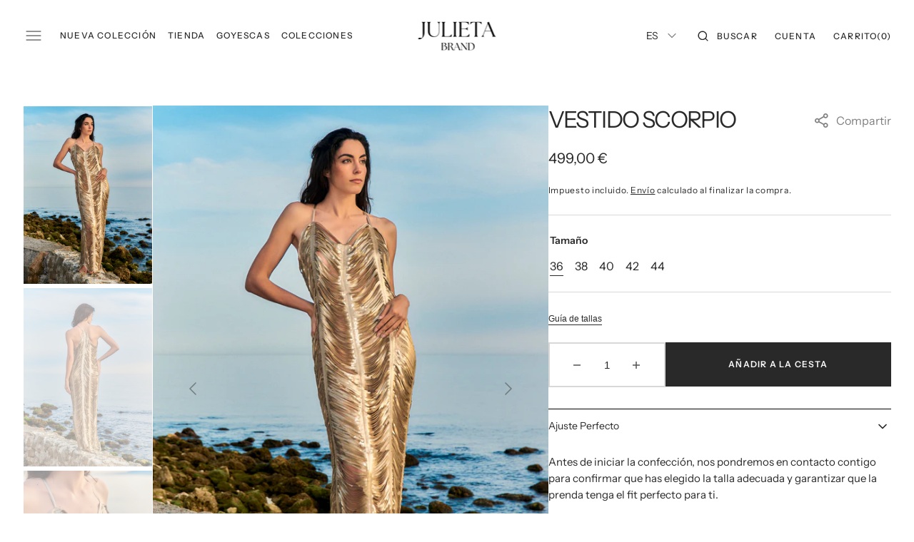

--- FILE ---
content_type: text/html; charset=utf-8
request_url: https://www.julietabrand.com/products/vestido-scorpio
body_size: 34667
content:
<!doctype html>
<html class="no-js" lang="es" dir="ltr">
	<head>
		<meta charset="utf-8">
		<meta http-equiv="X-UA-Compatible" content="IE=edge">
		<meta name="viewport" content="width=device-width,initial-scale=1">
		<meta name="theme-color" content="">
		<link rel="canonical" href="https://www.julietabrand.com/products/vestido-scorpio">
		<link rel="preconnect" href="https://cdn.shopify.com" crossorigin><link
				rel="icon"
				type="image/png"
				href="//www.julietabrand.com/cdn/shop/files/JULIETA-Simbolo-Negro_462ee495-3e2e-4439-8611-21ea64b2851c_32x32.png?v=1765882830"
			><link rel="preconnect" href="https://fonts.shopifycdn.com" crossorigin><title>VESTIDO SCORPIO</title>

		
			<meta name="description" content="Vestido en Pailletes Dorados. Descubre el vestido Scorpio, un vestido largo y sexy confeccionado con pailletes dorados en forma de flecos que promete deslumbrar en cada evento. Este diseño está pensado para quienes buscan irradiar confianza y glamour en cada paso.">
		

		

<meta property="og:site_name" content="Julieta Brand">
<meta property="og:url" content="https://www.julietabrand.com/products/vestido-scorpio">
<meta property="og:title" content="VESTIDO SCORPIO">
<meta property="og:type" content="product">
<meta property="og:description" content="Vestido en Pailletes Dorados. Descubre el vestido Scorpio, un vestido largo y sexy confeccionado con pailletes dorados en forma de flecos que promete deslumbrar en cada evento. Este diseño está pensado para quienes buscan irradiar confianza y glamour en cada paso."><meta property="og:image" content="http://www.julietabrand.com/cdn/shop/files/VestidoScorpio-JulietaBrand-01.jpg?v=1717150997">
  <meta property="og:image:secure_url" content="https://www.julietabrand.com/cdn/shop/files/VestidoScorpio-JulietaBrand-01.jpg?v=1717150997">
  <meta property="og:image:width" content="1600">
  <meta property="og:image:height" content="2200"><meta property="og:price:amount" content="499,00">
  <meta property="og:price:currency" content="EUR"><meta name="twitter:card" content="summary_large_image">
<meta name="twitter:title" content="VESTIDO SCORPIO">
<meta name="twitter:description" content="Vestido en Pailletes Dorados. Descubre el vestido Scorpio, un vestido largo y sexy confeccionado con pailletes dorados en forma de flecos que promete deslumbrar en cada evento. Este diseño está pensado para quienes buscan irradiar confianza y glamour en cada paso.">

		<script src="//www.julietabrand.com/cdn/shop/t/40/assets/constants.js?v=98630138824105889381767462179" defer="defer"></script>
		<script src="//www.julietabrand.com/cdn/shop/t/40/assets/pubsub.js?v=157983390592900651871767462241" defer="defer"></script>
		<script src="//www.julietabrand.com/cdn/shop/t/40/assets/global.js?v=40968605661088928171767462197" defer="defer"></script>
		<script>window.performance && window.performance.mark && window.performance.mark('shopify.content_for_header.start');</script><meta name="google-site-verification" content="nHjArFrYjrbJmXTNHZAWx2fM3HfhZXIGiHg13pmrM3k">
<meta name="facebook-domain-verification" content="5vllqka4oo3bzhi0fypob3wfr76jse">
<meta id="shopify-digital-wallet" name="shopify-digital-wallet" content="/62687477999/digital_wallets/dialog">
<meta name="shopify-checkout-api-token" content="901a8589c110db992ae2cb3579327427">
<meta id="in-context-paypal-metadata" data-shop-id="62687477999" data-venmo-supported="false" data-environment="production" data-locale="es_ES" data-paypal-v4="true" data-currency="EUR">
<link rel="alternate" hreflang="x-default" href="https://www.julietabrand.com/products/vestido-scorpio">
<link rel="alternate" hreflang="en" href="https://www.julietabrand.com/en/products/vestido-scorpio">
<link rel="alternate" hreflang="fr" href="https://www.julietabrand.com/fr/products/vestido-scorpio">
<link rel="alternate" type="application/json+oembed" href="https://www.julietabrand.com/products/vestido-scorpio.oembed">
<script async="async" src="/checkouts/internal/preloads.js?locale=es-ES"></script>
<link rel="preconnect" href="https://shop.app" crossorigin="anonymous">
<script async="async" src="https://shop.app/checkouts/internal/preloads.js?locale=es-ES&shop_id=62687477999" crossorigin="anonymous"></script>
<script id="apple-pay-shop-capabilities" type="application/json">{"shopId":62687477999,"countryCode":"ES","currencyCode":"EUR","merchantCapabilities":["supports3DS"],"merchantId":"gid:\/\/shopify\/Shop\/62687477999","merchantName":"Julieta Brand","requiredBillingContactFields":["postalAddress","email","phone"],"requiredShippingContactFields":["postalAddress","email","phone"],"shippingType":"shipping","supportedNetworks":["visa","maestro","masterCard","amex"],"total":{"type":"pending","label":"Julieta Brand","amount":"1.00"},"shopifyPaymentsEnabled":true,"supportsSubscriptions":true}</script>
<script id="shopify-features" type="application/json">{"accessToken":"901a8589c110db992ae2cb3579327427","betas":["rich-media-storefront-analytics"],"domain":"www.julietabrand.com","predictiveSearch":true,"shopId":62687477999,"locale":"es"}</script>
<script>var Shopify = Shopify || {};
Shopify.shop = "www-julietabrand-com.myshopify.com";
Shopify.locale = "es";
Shopify.currency = {"active":"EUR","rate":"1.0"};
Shopify.country = "ES";
Shopify.theme = {"name":"Web 2026_V2_Vídeo_Sound","id":188818817368,"schema_name":"Monaco","schema_version":"1.1.5","theme_store_id":2125,"role":"main"};
Shopify.theme.handle = "null";
Shopify.theme.style = {"id":null,"handle":null};
Shopify.cdnHost = "www.julietabrand.com/cdn";
Shopify.routes = Shopify.routes || {};
Shopify.routes.root = "/";</script>
<script type="module">!function(o){(o.Shopify=o.Shopify||{}).modules=!0}(window);</script>
<script>!function(o){function n(){var o=[];function n(){o.push(Array.prototype.slice.apply(arguments))}return n.q=o,n}var t=o.Shopify=o.Shopify||{};t.loadFeatures=n(),t.autoloadFeatures=n()}(window);</script>
<script>
  window.ShopifyPay = window.ShopifyPay || {};
  window.ShopifyPay.apiHost = "shop.app\/pay";
  window.ShopifyPay.redirectState = null;
</script>
<script id="shop-js-analytics" type="application/json">{"pageType":"product"}</script>
<script defer="defer" async type="module" src="//www.julietabrand.com/cdn/shopifycloud/shop-js/modules/v2/client.init-shop-cart-sync_CKHg5p7x.es.esm.js"></script>
<script defer="defer" async type="module" src="//www.julietabrand.com/cdn/shopifycloud/shop-js/modules/v2/chunk.common_DkoBXfB9.esm.js"></script>
<script type="module">
  await import("//www.julietabrand.com/cdn/shopifycloud/shop-js/modules/v2/client.init-shop-cart-sync_CKHg5p7x.es.esm.js");
await import("//www.julietabrand.com/cdn/shopifycloud/shop-js/modules/v2/chunk.common_DkoBXfB9.esm.js");

  window.Shopify.SignInWithShop?.initShopCartSync?.({"fedCMEnabled":true,"windoidEnabled":true});

</script>
<script>
  window.Shopify = window.Shopify || {};
  if (!window.Shopify.featureAssets) window.Shopify.featureAssets = {};
  window.Shopify.featureAssets['shop-js'] = {"shop-cart-sync":["modules/v2/client.shop-cart-sync_DF600d3f.es.esm.js","modules/v2/chunk.common_DkoBXfB9.esm.js"],"init-fed-cm":["modules/v2/client.init-fed-cm_BaTwlTLq.es.esm.js","modules/v2/chunk.common_DkoBXfB9.esm.js"],"init-shop-email-lookup-coordinator":["modules/v2/client.init-shop-email-lookup-coordinator_DGn42MWG.es.esm.js","modules/v2/chunk.common_DkoBXfB9.esm.js"],"shop-cash-offers":["modules/v2/client.shop-cash-offers_DJ1gU0M-.es.esm.js","modules/v2/chunk.common_DkoBXfB9.esm.js","modules/v2/chunk.modal_BKV_QdE1.esm.js"],"shop-button":["modules/v2/client.shop-button_qrg-xxKB.es.esm.js","modules/v2/chunk.common_DkoBXfB9.esm.js"],"init-windoid":["modules/v2/client.init-windoid_DI-tHOtS.es.esm.js","modules/v2/chunk.common_DkoBXfB9.esm.js"],"avatar":["modules/v2/client.avatar_BTnouDA3.es.esm.js"],"init-shop-cart-sync":["modules/v2/client.init-shop-cart-sync_CKHg5p7x.es.esm.js","modules/v2/chunk.common_DkoBXfB9.esm.js"],"shop-toast-manager":["modules/v2/client.shop-toast-manager_FBjnZogB.es.esm.js","modules/v2/chunk.common_DkoBXfB9.esm.js"],"pay-button":["modules/v2/client.pay-button_vt4cPKHZ.es.esm.js","modules/v2/chunk.common_DkoBXfB9.esm.js"],"shop-login-button":["modules/v2/client.shop-login-button_D-keTisJ.es.esm.js","modules/v2/chunk.common_DkoBXfB9.esm.js","modules/v2/chunk.modal_BKV_QdE1.esm.js"],"init-customer-accounts-sign-up":["modules/v2/client.init-customer-accounts-sign-up_BEXFXs_k.es.esm.js","modules/v2/client.shop-login-button_D-keTisJ.es.esm.js","modules/v2/chunk.common_DkoBXfB9.esm.js","modules/v2/chunk.modal_BKV_QdE1.esm.js"],"init-shop-for-new-customer-accounts":["modules/v2/client.init-shop-for-new-customer-accounts_CTR5YOZT.es.esm.js","modules/v2/client.shop-login-button_D-keTisJ.es.esm.js","modules/v2/chunk.common_DkoBXfB9.esm.js","modules/v2/chunk.modal_BKV_QdE1.esm.js"],"init-customer-accounts":["modules/v2/client.init-customer-accounts_YIStaXN7.es.esm.js","modules/v2/client.shop-login-button_D-keTisJ.es.esm.js","modules/v2/chunk.common_DkoBXfB9.esm.js","modules/v2/chunk.modal_BKV_QdE1.esm.js"],"shop-follow-button":["modules/v2/client.shop-follow-button_BgVnqwAI.es.esm.js","modules/v2/chunk.common_DkoBXfB9.esm.js","modules/v2/chunk.modal_BKV_QdE1.esm.js"],"lead-capture":["modules/v2/client.lead-capture_BoYZpNTW.es.esm.js","modules/v2/chunk.common_DkoBXfB9.esm.js","modules/v2/chunk.modal_BKV_QdE1.esm.js"],"checkout-modal":["modules/v2/client.checkout-modal_CnczZkF6.es.esm.js","modules/v2/chunk.common_DkoBXfB9.esm.js","modules/v2/chunk.modal_BKV_QdE1.esm.js"],"shop-login":["modules/v2/client.shop-login_D5PJYfnF.es.esm.js","modules/v2/chunk.common_DkoBXfB9.esm.js","modules/v2/chunk.modal_BKV_QdE1.esm.js"],"payment-terms":["modules/v2/client.payment-terms_xGPodzX4.es.esm.js","modules/v2/chunk.common_DkoBXfB9.esm.js","modules/v2/chunk.modal_BKV_QdE1.esm.js"]};
</script>
<script>(function() {
  var isLoaded = false;
  function asyncLoad() {
    if (isLoaded) return;
    isLoaded = true;
    var urls = ["\/\/www.powr.io\/powr.js?powr-token=www-julietabrand-com.myshopify.com\u0026external-type=shopify\u0026shop=www-julietabrand-com.myshopify.com","https:\/\/chimpstatic.com\/mcjs-connected\/js\/users\/e3be4ecc4854af0239605276d\/8f33f47c80ac9df32350db221.js?shop=www-julietabrand-com.myshopify.com"];
    for (var i = 0; i < urls.length; i++) {
      var s = document.createElement('script');
      s.type = 'text/javascript';
      s.async = true;
      s.src = urls[i];
      var x = document.getElementsByTagName('script')[0];
      x.parentNode.insertBefore(s, x);
    }
  };
  if(window.attachEvent) {
    window.attachEvent('onload', asyncLoad);
  } else {
    window.addEventListener('load', asyncLoad, false);
  }
})();</script>
<script id="__st">var __st={"a":62687477999,"offset":3600,"reqid":"a6a1dcae-d7b7-437e-b7b0-655623b5254c-1767725176","pageurl":"www.julietabrand.com\/products\/vestido-scorpio","u":"87431dfa66c2","p":"product","rtyp":"product","rid":9237895020888};</script>
<script>window.ShopifyPaypalV4VisibilityTracking = true;</script>
<script id="captcha-bootstrap">!function(){'use strict';const t='contact',e='account',n='new_comment',o=[[t,t],['blogs',n],['comments',n],[t,'customer']],c=[[e,'customer_login'],[e,'guest_login'],[e,'recover_customer_password'],[e,'create_customer']],r=t=>t.map((([t,e])=>`form[action*='/${t}']:not([data-nocaptcha='true']) input[name='form_type'][value='${e}']`)).join(','),a=t=>()=>t?[...document.querySelectorAll(t)].map((t=>t.form)):[];function s(){const t=[...o],e=r(t);return a(e)}const i='password',u='form_key',d=['recaptcha-v3-token','g-recaptcha-response','h-captcha-response',i],f=()=>{try{return window.sessionStorage}catch{return}},m='__shopify_v',_=t=>t.elements[u];function p(t,e,n=!1){try{const o=window.sessionStorage,c=JSON.parse(o.getItem(e)),{data:r}=function(t){const{data:e,action:n}=t;return t[m]||n?{data:e,action:n}:{data:t,action:n}}(c);for(const[e,n]of Object.entries(r))t.elements[e]&&(t.elements[e].value=n);n&&o.removeItem(e)}catch(o){console.error('form repopulation failed',{error:o})}}const l='form_type',E='cptcha';function T(t){t.dataset[E]=!0}const w=window,h=w.document,L='Shopify',v='ce_forms',y='captcha';let A=!1;((t,e)=>{const n=(g='f06e6c50-85a8-45c8-87d0-21a2b65856fe',I='https://cdn.shopify.com/shopifycloud/storefront-forms-hcaptcha/ce_storefront_forms_captcha_hcaptcha.v1.5.2.iife.js',D={infoText:'Protegido por hCaptcha',privacyText:'Privacidad',termsText:'Términos'},(t,e,n)=>{const o=w[L][v],c=o.bindForm;if(c)return c(t,g,e,D).then(n);var r;o.q.push([[t,g,e,D],n]),r=I,A||(h.body.append(Object.assign(h.createElement('script'),{id:'captcha-provider',async:!0,src:r})),A=!0)});var g,I,D;w[L]=w[L]||{},w[L][v]=w[L][v]||{},w[L][v].q=[],w[L][y]=w[L][y]||{},w[L][y].protect=function(t,e){n(t,void 0,e),T(t)},Object.freeze(w[L][y]),function(t,e,n,w,h,L){const[v,y,A,g]=function(t,e,n){const i=e?o:[],u=t?c:[],d=[...i,...u],f=r(d),m=r(i),_=r(d.filter((([t,e])=>n.includes(e))));return[a(f),a(m),a(_),s()]}(w,h,L),I=t=>{const e=t.target;return e instanceof HTMLFormElement?e:e&&e.form},D=t=>v().includes(t);t.addEventListener('submit',(t=>{const e=I(t);if(!e)return;const n=D(e)&&!e.dataset.hcaptchaBound&&!e.dataset.recaptchaBound,o=_(e),c=g().includes(e)&&(!o||!o.value);(n||c)&&t.preventDefault(),c&&!n&&(function(t){try{if(!f())return;!function(t){const e=f();if(!e)return;const n=_(t);if(!n)return;const o=n.value;o&&e.removeItem(o)}(t);const e=Array.from(Array(32),(()=>Math.random().toString(36)[2])).join('');!function(t,e){_(t)||t.append(Object.assign(document.createElement('input'),{type:'hidden',name:u})),t.elements[u].value=e}(t,e),function(t,e){const n=f();if(!n)return;const o=[...t.querySelectorAll(`input[type='${i}']`)].map((({name:t})=>t)),c=[...d,...o],r={};for(const[a,s]of new FormData(t).entries())c.includes(a)||(r[a]=s);n.setItem(e,JSON.stringify({[m]:1,action:t.action,data:r}))}(t,e)}catch(e){console.error('failed to persist form',e)}}(e),e.submit())}));const S=(t,e)=>{t&&!t.dataset[E]&&(n(t,e.some((e=>e===t))),T(t))};for(const o of['focusin','change'])t.addEventListener(o,(t=>{const e=I(t);D(e)&&S(e,y())}));const B=e.get('form_key'),M=e.get(l),P=B&&M;t.addEventListener('DOMContentLoaded',(()=>{const t=y();if(P)for(const e of t)e.elements[l].value===M&&p(e,B);[...new Set([...A(),...v().filter((t=>'true'===t.dataset.shopifyCaptcha))])].forEach((e=>S(e,t)))}))}(h,new URLSearchParams(w.location.search),n,t,e,['guest_login'])})(!0,!0)}();</script>
<script integrity="sha256-4kQ18oKyAcykRKYeNunJcIwy7WH5gtpwJnB7kiuLZ1E=" data-source-attribution="shopify.loadfeatures" defer="defer" src="//www.julietabrand.com/cdn/shopifycloud/storefront/assets/storefront/load_feature-a0a9edcb.js" crossorigin="anonymous"></script>
<script crossorigin="anonymous" defer="defer" src="//www.julietabrand.com/cdn/shopifycloud/storefront/assets/shopify_pay/storefront-65b4c6d7.js?v=20250812"></script>
<script data-source-attribution="shopify.dynamic_checkout.dynamic.init">var Shopify=Shopify||{};Shopify.PaymentButton=Shopify.PaymentButton||{isStorefrontPortableWallets:!0,init:function(){window.Shopify.PaymentButton.init=function(){};var t=document.createElement("script");t.src="https://www.julietabrand.com/cdn/shopifycloud/portable-wallets/latest/portable-wallets.es.js",t.type="module",document.head.appendChild(t)}};
</script>
<script data-source-attribution="shopify.dynamic_checkout.buyer_consent">
  function portableWalletsHideBuyerConsent(e){var t=document.getElementById("shopify-buyer-consent"),n=document.getElementById("shopify-subscription-policy-button");t&&n&&(t.classList.add("hidden"),t.setAttribute("aria-hidden","true"),n.removeEventListener("click",e))}function portableWalletsShowBuyerConsent(e){var t=document.getElementById("shopify-buyer-consent"),n=document.getElementById("shopify-subscription-policy-button");t&&n&&(t.classList.remove("hidden"),t.removeAttribute("aria-hidden"),n.addEventListener("click",e))}window.Shopify?.PaymentButton&&(window.Shopify.PaymentButton.hideBuyerConsent=portableWalletsHideBuyerConsent,window.Shopify.PaymentButton.showBuyerConsent=portableWalletsShowBuyerConsent);
</script>
<script data-source-attribution="shopify.dynamic_checkout.cart.bootstrap">document.addEventListener("DOMContentLoaded",(function(){function t(){return document.querySelector("shopify-accelerated-checkout-cart, shopify-accelerated-checkout")}if(t())Shopify.PaymentButton.init();else{new MutationObserver((function(e,n){t()&&(Shopify.PaymentButton.init(),n.disconnect())})).observe(document.body,{childList:!0,subtree:!0})}}));
</script>
<script id='scb4127' type='text/javascript' async='' src='https://www.julietabrand.com/cdn/shopifycloud/privacy-banner/storefront-banner.js'></script><link id="shopify-accelerated-checkout-styles" rel="stylesheet" media="screen" href="https://www.julietabrand.com/cdn/shopifycloud/portable-wallets/latest/accelerated-checkout-backwards-compat.css" crossorigin="anonymous">
<style id="shopify-accelerated-checkout-cart">
        #shopify-buyer-consent {
  margin-top: 1em;
  display: inline-block;
  width: 100%;
}

#shopify-buyer-consent.hidden {
  display: none;
}

#shopify-subscription-policy-button {
  background: none;
  border: none;
  padding: 0;
  text-decoration: underline;
  font-size: inherit;
  cursor: pointer;
}

#shopify-subscription-policy-button::before {
  box-shadow: none;
}

      </style>
<script id="sections-script" data-sections="main-product,product-recommendations,header,footer" defer="defer" src="//www.julietabrand.com/cdn/shop/t/40/compiled_assets/scripts.js?3052"></script>
<script>window.performance && window.performance.mark && window.performance.mark('shopify.content_for_header.end');</script>


		<style data-shopify>
			@font-face {
  font-family: "Instrument Sans";
  font-weight: 400;
  font-style: normal;
  font-display: swap;
  src: url("//www.julietabrand.com/cdn/fonts/instrument_sans/instrumentsans_n4.db86542ae5e1596dbdb28c279ae6c2086c4c5bfa.woff2") format("woff2"),
       url("//www.julietabrand.com/cdn/fonts/instrument_sans/instrumentsans_n4.510f1b081e58d08c30978f465518799851ef6d8b.woff") format("woff");
}

			@font-face {
  font-family: "Instrument Sans";
  font-weight: 400;
  font-style: normal;
  font-display: swap;
  src: url("//www.julietabrand.com/cdn/fonts/instrument_sans/instrumentsans_n4.db86542ae5e1596dbdb28c279ae6c2086c4c5bfa.woff2") format("woff2"),
       url("//www.julietabrand.com/cdn/fonts/instrument_sans/instrumentsans_n4.510f1b081e58d08c30978f465518799851ef6d8b.woff") format("woff");
}

			@font-face {
  font-family: Cormorant;
  font-weight: 400;
  font-style: italic;
  font-display: swap;
  src: url("//www.julietabrand.com/cdn/fonts/cormorant/cormorant_i4.0b95f138bb9694e184a2ebaf079dd59cf448e2d3.woff2") format("woff2"),
       url("//www.julietabrand.com/cdn/fonts/cormorant/cormorant_i4.75684eb0a368d69688996f5f8e72c62747e6c249.woff") format("woff");
}

			@font-face {
  font-family: "Instrument Sans";
  font-weight: 600;
  font-style: normal;
  font-display: swap;
  src: url("//www.julietabrand.com/cdn/fonts/instrument_sans/instrumentsans_n6.27dc66245013a6f7f317d383a3cc9a0c347fb42d.woff2") format("woff2"),
       url("//www.julietabrand.com/cdn/fonts/instrument_sans/instrumentsans_n6.1a71efbeeb140ec495af80aad612ad55e19e6d0e.woff") format("woff");
}

			@font-face {
  font-family: "Instrument Sans";
  font-weight: 500;
  font-style: normal;
  font-display: swap;
  src: url("//www.julietabrand.com/cdn/fonts/instrument_sans/instrumentsans_n5.1ce463e1cc056566f977610764d93d4704464858.woff2") format("woff2"),
       url("//www.julietabrand.com/cdn/fonts/instrument_sans/instrumentsans_n5.9079eb7bba230c9d8d8d3a7d101aa9d9f40b6d14.woff") format("woff");
}

			@font-face {
  font-family: "Instrument Sans";
  font-weight: 400;
  font-style: normal;
  font-display: swap;
  src: url("//www.julietabrand.com/cdn/fonts/instrument_sans/instrumentsans_n4.db86542ae5e1596dbdb28c279ae6c2086c4c5bfa.woff2") format("woff2"),
       url("//www.julietabrand.com/cdn/fonts/instrument_sans/instrumentsans_n4.510f1b081e58d08c30978f465518799851ef6d8b.woff") format("woff");
}

			@font-face {
  font-family: "Instrument Sans";
  font-weight: 500;
  font-style: normal;
  font-display: swap;
  src: url("//www.julietabrand.com/cdn/fonts/instrument_sans/instrumentsans_n5.1ce463e1cc056566f977610764d93d4704464858.woff2") format("woff2"),
       url("//www.julietabrand.com/cdn/fonts/instrument_sans/instrumentsans_n5.9079eb7bba230c9d8d8d3a7d101aa9d9f40b6d14.woff") format("woff");
}

			@font-face {
  font-family: "Instrument Sans";
  font-weight: 500;
  font-style: normal;
  font-display: swap;
  src: url("//www.julietabrand.com/cdn/fonts/instrument_sans/instrumentsans_n5.1ce463e1cc056566f977610764d93d4704464858.woff2") format("woff2"),
       url("//www.julietabrand.com/cdn/fonts/instrument_sans/instrumentsans_n5.9079eb7bba230c9d8d8d3a7d101aa9d9f40b6d14.woff") format("woff");
}

			@font-face {
  font-family: "Instrument Sans";
  font-weight: 400;
  font-style: normal;
  font-display: swap;
  src: url("//www.julietabrand.com/cdn/fonts/instrument_sans/instrumentsans_n4.db86542ae5e1596dbdb28c279ae6c2086c4c5bfa.woff2") format("woff2"),
       url("//www.julietabrand.com/cdn/fonts/instrument_sans/instrumentsans_n4.510f1b081e58d08c30978f465518799851ef6d8b.woff") format("woff");
}

			@font-face {
  font-family: "Instrument Sans";
  font-weight: 600;
  font-style: normal;
  font-display: swap;
  src: url("//www.julietabrand.com/cdn/fonts/instrument_sans/instrumentsans_n6.27dc66245013a6f7f317d383a3cc9a0c347fb42d.woff2") format("woff2"),
       url("//www.julietabrand.com/cdn/fonts/instrument_sans/instrumentsans_n6.1a71efbeeb140ec495af80aad612ad55e19e6d0e.woff") format("woff");
}

			@font-face {
  font-family: "Instrument Sans";
  font-weight: 400;
  font-style: normal;
  font-display: swap;
  src: url("//www.julietabrand.com/cdn/fonts/instrument_sans/instrumentsans_n4.db86542ae5e1596dbdb28c279ae6c2086c4c5bfa.woff2") format("woff2"),
       url("//www.julietabrand.com/cdn/fonts/instrument_sans/instrumentsans_n4.510f1b081e58d08c30978f465518799851ef6d8b.woff") format("woff");
}

			
			@font-face {
  font-family: "Instrument Sans";
  font-weight: 400;
  font-style: normal;
  font-display: swap;
  src: url("//www.julietabrand.com/cdn/fonts/instrument_sans/instrumentsans_n4.db86542ae5e1596dbdb28c279ae6c2086c4c5bfa.woff2") format("woff2"),
       url("//www.julietabrand.com/cdn/fonts/instrument_sans/instrumentsans_n4.510f1b081e58d08c30978f465518799851ef6d8b.woff") format("woff");
}

			@font-face {
  font-family: "Instrument Sans";
  font-weight: 700;
  font-style: normal;
  font-display: swap;
  src: url("//www.julietabrand.com/cdn/fonts/instrument_sans/instrumentsans_n7.e4ad9032e203f9a0977786c356573ced65a7419a.woff2") format("woff2"),
       url("//www.julietabrand.com/cdn/fonts/instrument_sans/instrumentsans_n7.b9e40f166fb7639074ba34738101a9d2990bb41a.woff") format("woff");
}

			@font-face {
  font-family: "Instrument Sans";
  font-weight: 400;
  font-style: italic;
  font-display: swap;
  src: url("//www.julietabrand.com/cdn/fonts/instrument_sans/instrumentsans_i4.028d3c3cd8d085648c808ceb20cd2fd1eb3560e5.woff2") format("woff2"),
       url("//www.julietabrand.com/cdn/fonts/instrument_sans/instrumentsans_i4.7e90d82df8dee29a99237cd19cc529d2206706a2.woff") format("woff");
}

			@font-face {
  font-family: "Instrument Sans";
  font-weight: 400;
  font-style: italic;
  font-display: swap;
  src: url("//www.julietabrand.com/cdn/fonts/instrument_sans/instrumentsans_i4.028d3c3cd8d085648c808ceb20cd2fd1eb3560e5.woff2") format("woff2"),
       url("//www.julietabrand.com/cdn/fonts/instrument_sans/instrumentsans_i4.7e90d82df8dee29a99237cd19cc529d2206706a2.woff") format("woff");
}

			@font-face {
  font-family: "Instrument Sans";
  font-weight: 700;
  font-style: italic;
  font-display: swap;
  src: url("//www.julietabrand.com/cdn/fonts/instrument_sans/instrumentsans_i7.d6063bb5d8f9cbf96eace9e8801697c54f363c6a.woff2") format("woff2"),
       url("//www.julietabrand.com/cdn/fonts/instrument_sans/instrumentsans_i7.ce33afe63f8198a3ac4261b826b560103542cd36.woff") format("woff");
}


			:root {
			--font-body-family: "Instrument Sans", sans-serif;
			--font-body-style: normal;
			--font-body-weight: 400;

			--font-body-size: 16px;
			--font-body-line-height: 140%;

			--font-heading-family: "Instrument Sans", sans-serif;
			--font-heading-style: normal;
			--font-heading-weight: 400;
			--font-heading-letter-spacing: -0.5em;
			--body-letter-spacing: 0em;

			--font-heading-italic-interval: 1.3;
			--font-heading-line-height: 1.1;

			--font-heading-alt-family: Cormorant, sans-serif;
			--font-heading-alt-style: italic;
			--font-heading-alt-weight: 400;

			--font-subtitle-family: "Instrument Sans", sans-serif;
			--font-subtitle-style: normal;
			--font-subtitle-weight: 500;
			--font-subtitle-text-transform: uppercase;
			--font-subtitle-size: 14px;

			--font-heading-h1-size: 100px;
			--font-heading-h2-size: 64px;
			--font-heading-h3-size: 56px;
			--font-heading-h4-size: 40px;
			--font-heading-h5-size: 32px;
			--font-heading-h6-size: 20px;

			--font-heading-card-family: "Instrument Sans", sans-serif;
			--font-heading-card-style: normal;
			--font-heading-card-weight: 500;
			--font-text-card-family: "Instrument Sans", sans-serif;
			--font-text-card-style: normal;
			--font-text-card-weight: 400;

			--font-heading-card-size: 16px;
			--font-heading-card-size-big: 32px;
			--font-text-card-size: 12px;

			--font-button-family: "Instrument Sans", sans-serif;
			--font-button-style: normal;
			--font-button-weight: 600;
			--font-button-text-transform: uppercase;
			--button-text-size: 12px;

			--font-button-family: "Instrument Sans", sans-serif;
			--font-button-style: normal;
			--font-button-weight: 600;
			--font-button-text-transform: uppercase;
			--font-button-letter-spacing: 0em;
			--font-subtitle-letter-spacing: 0em;

			--font-header-menu-family: "Instrument Sans", sans-serif;
			--font-header-menu-style: normal;
			--font-header-menu-weight: 500;
			--font-header-menu-text-transform: uppercase;
			--font-header-link-size: 12px;

			--font-footer-menu-family: "Instrument Sans", sans-serif;
			--font-footer-menu-style: normal;
			--font-footer-menu-weight: 400;
			--font-footer-link-size: 13px;
			--font-footer-bottom-link-size: 13px;

			--font-popups-heading-family: "Instrument Sans", sans-serif;
				--font-popups-heading-style: normal;
				--font-popups-heading-weight: 600;
				--font-popups-text-family: "Instrument Sans", sans-serif;
				--font-popups-text-style: normal;
				--font-popups-text-weight: 400;
				--font-popup-heading-size: 30px;
				--font-popup-text-size: 14px;
				--font-notification-heading-size: 12px;
				--font-notification-text-size: 12px;

			--color-base-text: 41, 41, 41;
			--color-title-text: 41, 41, 41;

			--color-base-text-default: 41, 41, 41;

			--color-base-text-dark: , , ;
			--color-title-text-dark: , , ;

			--color-base-background-1: 255, 255, 255;
			--color-base-background-2: 242, 241, 240;
			--color-base-background-5: 201, 201, 201;
			--color-base-background-3: 41, 41, 41;
			--color-base-background-4: 0, 0, 0;

			--color-announcement-bar-background-1: 41, 41, 41;
			--color-announcement-bar-background-2: 238, 238, 238;

			--color-base-solid-button-labels: 255, 255, 255;
			--color-base-button-labels-hover: 255, 255, 255;
			--color-base-button-background: 41, 41, 41;
			--color-base-button-background-hover: 61, 61, 61;
			--color-base-outline-button-labels: 255, 255, 255;
			--color-secondary-button-background-hover: 31, 31, 31;
			--color-secondary-button-labels: 41, 41, 41;
			--color-secondary-button-labels-hover: 255, 255, 255;
			--color-tertiary-button-labels: 41, 41, 41;
			--color-tertiary-button-background: 247, 247, 247;
			--color-underline-button-labels: 41, 41, 41;
			--payment-terms-background-color: #FFFFFF;
			--color-overlay-background: 0, 0, 0;
			--color-accent: 41, 41, 41;

			--color-base-background-input: 255, 255, 255;

			--color-base-border-input: 216, 216, 216;
			--color-hover-border-input: 61, 61, 61;

			--color-badge-icon: #292929;
			--color-badge-custom-text: 0, 0, 0;
			--badge-icon-size: 11px;
			--badge-discount-size: 32px;
			--color-border: 4, 4, 4;
			}

			*,
			*::before,
			*::after {
			box-sizing: inherit;
			}

			html {
			box-sizing: border-box;
			font-size: 10px;
			height: 100%;
			scrollbar-gutter: stable;
			}

			body {
			position: relative;
			display: grid;
			grid-template-rows: auto auto 1fr auto;
			grid-template-columns: 100%;
			min-height: 100%;
			margin: 0;
			font-size: var(--font-body-size);
			line-height: 1.5;
			font-family: var(--font-body-family);
			font-style: var(--font-body-style);
			font-weight: var(--font-body-weight);
			overflow-x: hidden;
			-webkit-font-smoothing: antialiased;
			scrollbar-gutter: stable;
			}
		</style>
		<link href="//www.julietabrand.com/cdn/shop/t/40/assets/swiper-bundle.min.css?v=67104566617031410831767462312" rel="stylesheet" type="text/css" media="all" />
		<link href="//www.julietabrand.com/cdn/shop/t/40/assets/base.css?v=159368175651852065571767462136" rel="stylesheet" type="text/css" media="all" />
<link
				rel="stylesheet"
				href="//www.julietabrand.com/cdn/shop/t/40/assets/component-predictive-search.css?v=102465446037764578171767462172"
				media="print"
				onload="this.media='all'"
			><link
				rel="preload"
				as="font"
				href="//www.julietabrand.com/cdn/fonts/instrument_sans/instrumentsans_n4.db86542ae5e1596dbdb28c279ae6c2086c4c5bfa.woff2"
				type="font/woff2"
				crossorigin
			><link
				rel="preload"
				as="font"
				href="//www.julietabrand.com/cdn/fonts/instrument_sans/instrumentsans_n4.db86542ae5e1596dbdb28c279ae6c2086c4c5bfa.woff2"
				type="font/woff2"
				crossorigin
			><script>
			document.documentElement.className =
				document.documentElement.className.replace('no-js', 'js');
			if (Shopify.designMode) {
				document.documentElement.classList.add('shopify-design-mode');
			}
		</script>

		<script src="//www.julietabrand.com/cdn/shop/t/40/assets/jquery-3.6.0.js?v=32573363768646652941767462202" defer="defer"></script>
		<script src="//www.julietabrand.com/cdn/shop/t/40/assets/popup.js?v=92316943385247426401767462218" defer="defer"></script>
		
			<script src="//www.julietabrand.com/cdn/shop/t/40/assets/scroll-top.js?v=108468994375008898021767462250" defer="defer"></script>
		
		
			<script src="//www.julietabrand.com/cdn/shop/t/40/assets/product-card.js?v=68811200748435373071767462221" defer="defer"></script>
		
		<script
			src="//www.julietabrand.com/cdn/shop/t/40/assets/swiper-bundle.min.js?v=59665753948720967221767462313"
			defer="defer"
		></script>
		<script src="//www.julietabrand.com/cdn/shop/t/40/assets/gsap.min.js?v=72623920377642660981767462198" defer="defer"></script>
		<script
			src="//www.julietabrand.com/cdn/shop/t/40/assets/ScrollTrigger.min.js?v=172410024157382806541767462250"
			defer="defer"
		></script>
			
		<meta name="google-site-verification" content="Fh6FwUtc9fSkgTBUH9FaWJeA24My8PDLbH4uRSC6a2o" />
	<link href="https://monorail-edge.shopifysvc.com" rel="dns-prefetch">
<script>(function(){if ("sendBeacon" in navigator && "performance" in window) {try {var session_token_from_headers = performance.getEntriesByType('navigation')[0].serverTiming.find(x => x.name == '_s').description;} catch {var session_token_from_headers = undefined;}var session_cookie_matches = document.cookie.match(/_shopify_s=([^;]*)/);var session_token_from_cookie = session_cookie_matches && session_cookie_matches.length === 2 ? session_cookie_matches[1] : "";var session_token = session_token_from_headers || session_token_from_cookie || "";function handle_abandonment_event(e) {var entries = performance.getEntries().filter(function(entry) {return /monorail-edge.shopifysvc.com/.test(entry.name);});if (!window.abandonment_tracked && entries.length === 0) {window.abandonment_tracked = true;var currentMs = Date.now();var navigation_start = performance.timing.navigationStart;var payload = {shop_id: 62687477999,url: window.location.href,navigation_start,duration: currentMs - navigation_start,session_token,page_type: "product"};window.navigator.sendBeacon("https://monorail-edge.shopifysvc.com/v1/produce", JSON.stringify({schema_id: "online_store_buyer_site_abandonment/1.1",payload: payload,metadata: {event_created_at_ms: currentMs,event_sent_at_ms: currentMs}}));}}window.addEventListener('pagehide', handle_abandonment_event);}}());</script>
<script id="web-pixels-manager-setup">(function e(e,d,r,n,o){if(void 0===o&&(o={}),!Boolean(null===(a=null===(i=window.Shopify)||void 0===i?void 0:i.analytics)||void 0===a?void 0:a.replayQueue)){var i,a;window.Shopify=window.Shopify||{};var t=window.Shopify;t.analytics=t.analytics||{};var s=t.analytics;s.replayQueue=[],s.publish=function(e,d,r){return s.replayQueue.push([e,d,r]),!0};try{self.performance.mark("wpm:start")}catch(e){}var l=function(){var e={modern:/Edge?\/(1{2}[4-9]|1[2-9]\d|[2-9]\d{2}|\d{4,})\.\d+(\.\d+|)|Firefox\/(1{2}[4-9]|1[2-9]\d|[2-9]\d{2}|\d{4,})\.\d+(\.\d+|)|Chrom(ium|e)\/(9{2}|\d{3,})\.\d+(\.\d+|)|(Maci|X1{2}).+ Version\/(15\.\d+|(1[6-9]|[2-9]\d|\d{3,})\.\d+)([,.]\d+|)( \(\w+\)|)( Mobile\/\w+|) Safari\/|Chrome.+OPR\/(9{2}|\d{3,})\.\d+\.\d+|(CPU[ +]OS|iPhone[ +]OS|CPU[ +]iPhone|CPU IPhone OS|CPU iPad OS)[ +]+(15[._]\d+|(1[6-9]|[2-9]\d|\d{3,})[._]\d+)([._]\d+|)|Android:?[ /-](13[3-9]|1[4-9]\d|[2-9]\d{2}|\d{4,})(\.\d+|)(\.\d+|)|Android.+Firefox\/(13[5-9]|1[4-9]\d|[2-9]\d{2}|\d{4,})\.\d+(\.\d+|)|Android.+Chrom(ium|e)\/(13[3-9]|1[4-9]\d|[2-9]\d{2}|\d{4,})\.\d+(\.\d+|)|SamsungBrowser\/([2-9]\d|\d{3,})\.\d+/,legacy:/Edge?\/(1[6-9]|[2-9]\d|\d{3,})\.\d+(\.\d+|)|Firefox\/(5[4-9]|[6-9]\d|\d{3,})\.\d+(\.\d+|)|Chrom(ium|e)\/(5[1-9]|[6-9]\d|\d{3,})\.\d+(\.\d+|)([\d.]+$|.*Safari\/(?![\d.]+ Edge\/[\d.]+$))|(Maci|X1{2}).+ Version\/(10\.\d+|(1[1-9]|[2-9]\d|\d{3,})\.\d+)([,.]\d+|)( \(\w+\)|)( Mobile\/\w+|) Safari\/|Chrome.+OPR\/(3[89]|[4-9]\d|\d{3,})\.\d+\.\d+|(CPU[ +]OS|iPhone[ +]OS|CPU[ +]iPhone|CPU IPhone OS|CPU iPad OS)[ +]+(10[._]\d+|(1[1-9]|[2-9]\d|\d{3,})[._]\d+)([._]\d+|)|Android:?[ /-](13[3-9]|1[4-9]\d|[2-9]\d{2}|\d{4,})(\.\d+|)(\.\d+|)|Mobile Safari.+OPR\/([89]\d|\d{3,})\.\d+\.\d+|Android.+Firefox\/(13[5-9]|1[4-9]\d|[2-9]\d{2}|\d{4,})\.\d+(\.\d+|)|Android.+Chrom(ium|e)\/(13[3-9]|1[4-9]\d|[2-9]\d{2}|\d{4,})\.\d+(\.\d+|)|Android.+(UC? ?Browser|UCWEB|U3)[ /]?(15\.([5-9]|\d{2,})|(1[6-9]|[2-9]\d|\d{3,})\.\d+)\.\d+|SamsungBrowser\/(5\.\d+|([6-9]|\d{2,})\.\d+)|Android.+MQ{2}Browser\/(14(\.(9|\d{2,})|)|(1[5-9]|[2-9]\d|\d{3,})(\.\d+|))(\.\d+|)|K[Aa][Ii]OS\/(3\.\d+|([4-9]|\d{2,})\.\d+)(\.\d+|)/},d=e.modern,r=e.legacy,n=navigator.userAgent;return n.match(d)?"modern":n.match(r)?"legacy":"unknown"}(),u="modern"===l?"modern":"legacy",c=(null!=n?n:{modern:"",legacy:""})[u],f=function(e){return[e.baseUrl,"/wpm","/b",e.hashVersion,"modern"===e.buildTarget?"m":"l",".js"].join("")}({baseUrl:d,hashVersion:r,buildTarget:u}),m=function(e){var d=e.version,r=e.bundleTarget,n=e.surface,o=e.pageUrl,i=e.monorailEndpoint;return{emit:function(e){var a=e.status,t=e.errorMsg,s=(new Date).getTime(),l=JSON.stringify({metadata:{event_sent_at_ms:s},events:[{schema_id:"web_pixels_manager_load/3.1",payload:{version:d,bundle_target:r,page_url:o,status:a,surface:n,error_msg:t},metadata:{event_created_at_ms:s}}]});if(!i)return console&&console.warn&&console.warn("[Web Pixels Manager] No Monorail endpoint provided, skipping logging."),!1;try{return self.navigator.sendBeacon.bind(self.navigator)(i,l)}catch(e){}var u=new XMLHttpRequest;try{return u.open("POST",i,!0),u.setRequestHeader("Content-Type","text/plain"),u.send(l),!0}catch(e){return console&&console.warn&&console.warn("[Web Pixels Manager] Got an unhandled error while logging to Monorail."),!1}}}}({version:r,bundleTarget:l,surface:e.surface,pageUrl:self.location.href,monorailEndpoint:e.monorailEndpoint});try{o.browserTarget=l,function(e){var d=e.src,r=e.async,n=void 0===r||r,o=e.onload,i=e.onerror,a=e.sri,t=e.scriptDataAttributes,s=void 0===t?{}:t,l=document.createElement("script"),u=document.querySelector("head"),c=document.querySelector("body");if(l.async=n,l.src=d,a&&(l.integrity=a,l.crossOrigin="anonymous"),s)for(var f in s)if(Object.prototype.hasOwnProperty.call(s,f))try{l.dataset[f]=s[f]}catch(e){}if(o&&l.addEventListener("load",o),i&&l.addEventListener("error",i),u)u.appendChild(l);else{if(!c)throw new Error("Did not find a head or body element to append the script");c.appendChild(l)}}({src:f,async:!0,onload:function(){if(!function(){var e,d;return Boolean(null===(d=null===(e=window.Shopify)||void 0===e?void 0:e.analytics)||void 0===d?void 0:d.initialized)}()){var d=window.webPixelsManager.init(e)||void 0;if(d){var r=window.Shopify.analytics;r.replayQueue.forEach((function(e){var r=e[0],n=e[1],o=e[2];d.publishCustomEvent(r,n,o)})),r.replayQueue=[],r.publish=d.publishCustomEvent,r.visitor=d.visitor,r.initialized=!0}}},onerror:function(){return m.emit({status:"failed",errorMsg:"".concat(f," has failed to load")})},sri:function(e){var d=/^sha384-[A-Za-z0-9+/=]+$/;return"string"==typeof e&&d.test(e)}(c)?c:"",scriptDataAttributes:o}),m.emit({status:"loading"})}catch(e){m.emit({status:"failed",errorMsg:(null==e?void 0:e.message)||"Unknown error"})}}})({shopId: 62687477999,storefrontBaseUrl: "https://www.julietabrand.com",extensionsBaseUrl: "https://extensions.shopifycdn.com/cdn/shopifycloud/web-pixels-manager",monorailEndpoint: "https://monorail-edge.shopifysvc.com/unstable/produce_batch",surface: "storefront-renderer",enabledBetaFlags: ["2dca8a86","a0d5f9d2"],webPixelsConfigList: [{"id":"1155432792","configuration":"{\"config\":\"{\\\"pixel_id\\\":\\\"GT-PJ7P2H2\\\",\\\"target_country\\\":\\\"ES\\\",\\\"gtag_events\\\":[{\\\"type\\\":\\\"purchase\\\",\\\"action_label\\\":\\\"MC-9PHD7XLKHE\\\"},{\\\"type\\\":\\\"page_view\\\",\\\"action_label\\\":\\\"MC-9PHD7XLKHE\\\"},{\\\"type\\\":\\\"view_item\\\",\\\"action_label\\\":\\\"MC-9PHD7XLKHE\\\"}],\\\"enable_monitoring_mode\\\":false}\"}","eventPayloadVersion":"v1","runtimeContext":"OPEN","scriptVersion":"b2a88bafab3e21179ed38636efcd8a93","type":"APP","apiClientId":1780363,"privacyPurposes":[],"dataSharingAdjustments":{"protectedCustomerApprovalScopes":["read_customer_address","read_customer_email","read_customer_name","read_customer_personal_data","read_customer_phone"]}},{"id":"453738840","configuration":"{\"pixel_id\":\"927321425269754\",\"pixel_type\":\"facebook_pixel\",\"metaapp_system_user_token\":\"-\"}","eventPayloadVersion":"v1","runtimeContext":"OPEN","scriptVersion":"ca16bc87fe92b6042fbaa3acc2fbdaa6","type":"APP","apiClientId":2329312,"privacyPurposes":["ANALYTICS","MARKETING","SALE_OF_DATA"],"dataSharingAdjustments":{"protectedCustomerApprovalScopes":["read_customer_address","read_customer_email","read_customer_name","read_customer_personal_data","read_customer_phone"]}},{"id":"shopify-app-pixel","configuration":"{}","eventPayloadVersion":"v1","runtimeContext":"STRICT","scriptVersion":"0450","apiClientId":"shopify-pixel","type":"APP","privacyPurposes":["ANALYTICS","MARKETING"]},{"id":"shopify-custom-pixel","eventPayloadVersion":"v1","runtimeContext":"LAX","scriptVersion":"0450","apiClientId":"shopify-pixel","type":"CUSTOM","privacyPurposes":["ANALYTICS","MARKETING"]}],isMerchantRequest: false,initData: {"shop":{"name":"Julieta Brand","paymentSettings":{"currencyCode":"EUR"},"myshopifyDomain":"www-julietabrand-com.myshopify.com","countryCode":"ES","storefrontUrl":"https:\/\/www.julietabrand.com"},"customer":null,"cart":null,"checkout":null,"productVariants":[{"price":{"amount":499.0,"currencyCode":"EUR"},"product":{"title":"VESTIDO SCORPIO","vendor":"Julieta Brand","id":"9237895020888","untranslatedTitle":"VESTIDO SCORPIO","url":"\/products\/vestido-scorpio","type":"Vestido"},"id":"48362986832216","image":{"src":"\/\/www.julietabrand.com\/cdn\/shop\/files\/VestidoScorpio-JulietaBrand-01.jpg?v=1717150997"},"sku":null,"title":"36","untranslatedTitle":"36"},{"price":{"amount":499.0,"currencyCode":"EUR"},"product":{"title":"VESTIDO SCORPIO","vendor":"Julieta Brand","id":"9237895020888","untranslatedTitle":"VESTIDO SCORPIO","url":"\/products\/vestido-scorpio","type":"Vestido"},"id":"48362986864984","image":{"src":"\/\/www.julietabrand.com\/cdn\/shop\/files\/VestidoScorpio-JulietaBrand-01.jpg?v=1717150997"},"sku":null,"title":"38","untranslatedTitle":"38"},{"price":{"amount":499.0,"currencyCode":"EUR"},"product":{"title":"VESTIDO SCORPIO","vendor":"Julieta Brand","id":"9237895020888","untranslatedTitle":"VESTIDO SCORPIO","url":"\/products\/vestido-scorpio","type":"Vestido"},"id":"48362986897752","image":{"src":"\/\/www.julietabrand.com\/cdn\/shop\/files\/VestidoScorpio-JulietaBrand-01.jpg?v=1717150997"},"sku":null,"title":"40","untranslatedTitle":"40"},{"price":{"amount":499.0,"currencyCode":"EUR"},"product":{"title":"VESTIDO SCORPIO","vendor":"Julieta Brand","id":"9237895020888","untranslatedTitle":"VESTIDO SCORPIO","url":"\/products\/vestido-scorpio","type":"Vestido"},"id":"48362986930520","image":{"src":"\/\/www.julietabrand.com\/cdn\/shop\/files\/VestidoScorpio-JulietaBrand-01.jpg?v=1717150997"},"sku":null,"title":"42","untranslatedTitle":"42"},{"price":{"amount":499.0,"currencyCode":"EUR"},"product":{"title":"VESTIDO SCORPIO","vendor":"Julieta Brand","id":"9237895020888","untranslatedTitle":"VESTIDO SCORPIO","url":"\/products\/vestido-scorpio","type":"Vestido"},"id":"48362986963288","image":{"src":"\/\/www.julietabrand.com\/cdn\/shop\/files\/VestidoScorpio-JulietaBrand-01.jpg?v=1717150997"},"sku":null,"title":"44","untranslatedTitle":"44"}],"purchasingCompany":null},},"https://www.julietabrand.com/cdn","7cecd0b6w90c54c6cpe92089d5m57a67346",{"modern":"","legacy":""},{"shopId":"62687477999","storefrontBaseUrl":"https:\/\/www.julietabrand.com","extensionBaseUrl":"https:\/\/extensions.shopifycdn.com\/cdn\/shopifycloud\/web-pixels-manager","surface":"storefront-renderer","enabledBetaFlags":"[\"2dca8a86\", \"a0d5f9d2\"]","isMerchantRequest":"false","hashVersion":"7cecd0b6w90c54c6cpe92089d5m57a67346","publish":"custom","events":"[[\"page_viewed\",{}],[\"product_viewed\",{\"productVariant\":{\"price\":{\"amount\":499.0,\"currencyCode\":\"EUR\"},\"product\":{\"title\":\"VESTIDO SCORPIO\",\"vendor\":\"Julieta Brand\",\"id\":\"9237895020888\",\"untranslatedTitle\":\"VESTIDO SCORPIO\",\"url\":\"\/products\/vestido-scorpio\",\"type\":\"Vestido\"},\"id\":\"48362986832216\",\"image\":{\"src\":\"\/\/www.julietabrand.com\/cdn\/shop\/files\/VestidoScorpio-JulietaBrand-01.jpg?v=1717150997\"},\"sku\":null,\"title\":\"36\",\"untranslatedTitle\":\"36\"}}]]"});</script><script>
  window.ShopifyAnalytics = window.ShopifyAnalytics || {};
  window.ShopifyAnalytics.meta = window.ShopifyAnalytics.meta || {};
  window.ShopifyAnalytics.meta.currency = 'EUR';
  var meta = {"product":{"id":9237895020888,"gid":"gid:\/\/shopify\/Product\/9237895020888","vendor":"Julieta Brand","type":"Vestido","handle":"vestido-scorpio","variants":[{"id":48362986832216,"price":49900,"name":"VESTIDO SCORPIO - 36","public_title":"36","sku":null},{"id":48362986864984,"price":49900,"name":"VESTIDO SCORPIO - 38","public_title":"38","sku":null},{"id":48362986897752,"price":49900,"name":"VESTIDO SCORPIO - 40","public_title":"40","sku":null},{"id":48362986930520,"price":49900,"name":"VESTIDO SCORPIO - 42","public_title":"42","sku":null},{"id":48362986963288,"price":49900,"name":"VESTIDO SCORPIO - 44","public_title":"44","sku":null}],"remote":false},"page":{"pageType":"product","resourceType":"product","resourceId":9237895020888,"requestId":"a6a1dcae-d7b7-437e-b7b0-655623b5254c-1767725176"}};
  for (var attr in meta) {
    window.ShopifyAnalytics.meta[attr] = meta[attr];
  }
</script>
<script class="analytics">
  (function () {
    var customDocumentWrite = function(content) {
      var jquery = null;

      if (window.jQuery) {
        jquery = window.jQuery;
      } else if (window.Checkout && window.Checkout.$) {
        jquery = window.Checkout.$;
      }

      if (jquery) {
        jquery('body').append(content);
      }
    };

    var hasLoggedConversion = function(token) {
      if (token) {
        return document.cookie.indexOf('loggedConversion=' + token) !== -1;
      }
      return false;
    }

    var setCookieIfConversion = function(token) {
      if (token) {
        var twoMonthsFromNow = new Date(Date.now());
        twoMonthsFromNow.setMonth(twoMonthsFromNow.getMonth() + 2);

        document.cookie = 'loggedConversion=' + token + '; expires=' + twoMonthsFromNow;
      }
    }

    var trekkie = window.ShopifyAnalytics.lib = window.trekkie = window.trekkie || [];
    if (trekkie.integrations) {
      return;
    }
    trekkie.methods = [
      'identify',
      'page',
      'ready',
      'track',
      'trackForm',
      'trackLink'
    ];
    trekkie.factory = function(method) {
      return function() {
        var args = Array.prototype.slice.call(arguments);
        args.unshift(method);
        trekkie.push(args);
        return trekkie;
      };
    };
    for (var i = 0; i < trekkie.methods.length; i++) {
      var key = trekkie.methods[i];
      trekkie[key] = trekkie.factory(key);
    }
    trekkie.load = function(config) {
      trekkie.config = config || {};
      trekkie.config.initialDocumentCookie = document.cookie;
      var first = document.getElementsByTagName('script')[0];
      var script = document.createElement('script');
      script.type = 'text/javascript';
      script.onerror = function(e) {
        var scriptFallback = document.createElement('script');
        scriptFallback.type = 'text/javascript';
        scriptFallback.onerror = function(error) {
                var Monorail = {
      produce: function produce(monorailDomain, schemaId, payload) {
        var currentMs = new Date().getTime();
        var event = {
          schema_id: schemaId,
          payload: payload,
          metadata: {
            event_created_at_ms: currentMs,
            event_sent_at_ms: currentMs
          }
        };
        return Monorail.sendRequest("https://" + monorailDomain + "/v1/produce", JSON.stringify(event));
      },
      sendRequest: function sendRequest(endpointUrl, payload) {
        // Try the sendBeacon API
        if (window && window.navigator && typeof window.navigator.sendBeacon === 'function' && typeof window.Blob === 'function' && !Monorail.isIos12()) {
          var blobData = new window.Blob([payload], {
            type: 'text/plain'
          });

          if (window.navigator.sendBeacon(endpointUrl, blobData)) {
            return true;
          } // sendBeacon was not successful

        } // XHR beacon

        var xhr = new XMLHttpRequest();

        try {
          xhr.open('POST', endpointUrl);
          xhr.setRequestHeader('Content-Type', 'text/plain');
          xhr.send(payload);
        } catch (e) {
          console.log(e);
        }

        return false;
      },
      isIos12: function isIos12() {
        return window.navigator.userAgent.lastIndexOf('iPhone; CPU iPhone OS 12_') !== -1 || window.navigator.userAgent.lastIndexOf('iPad; CPU OS 12_') !== -1;
      }
    };
    Monorail.produce('monorail-edge.shopifysvc.com',
      'trekkie_storefront_load_errors/1.1',
      {shop_id: 62687477999,
      theme_id: 188818817368,
      app_name: "storefront",
      context_url: window.location.href,
      source_url: "//www.julietabrand.com/cdn/s/trekkie.storefront.8f32c7f0b513e73f3235c26245676203e1209161.min.js"});

        };
        scriptFallback.async = true;
        scriptFallback.src = '//www.julietabrand.com/cdn/s/trekkie.storefront.8f32c7f0b513e73f3235c26245676203e1209161.min.js';
        first.parentNode.insertBefore(scriptFallback, first);
      };
      script.async = true;
      script.src = '//www.julietabrand.com/cdn/s/trekkie.storefront.8f32c7f0b513e73f3235c26245676203e1209161.min.js';
      first.parentNode.insertBefore(script, first);
    };
    trekkie.load(
      {"Trekkie":{"appName":"storefront","development":false,"defaultAttributes":{"shopId":62687477999,"isMerchantRequest":null,"themeId":188818817368,"themeCityHash":"13191353414273572927","contentLanguage":"es","currency":"EUR","eventMetadataId":"3d831849-e21b-4619-a8bd-60ee797f247f"},"isServerSideCookieWritingEnabled":true,"monorailRegion":"shop_domain","enabledBetaFlags":["65f19447"]},"Session Attribution":{},"S2S":{"facebookCapiEnabled":true,"source":"trekkie-storefront-renderer","apiClientId":580111}}
    );

    var loaded = false;
    trekkie.ready(function() {
      if (loaded) return;
      loaded = true;

      window.ShopifyAnalytics.lib = window.trekkie;

      var originalDocumentWrite = document.write;
      document.write = customDocumentWrite;
      try { window.ShopifyAnalytics.merchantGoogleAnalytics.call(this); } catch(error) {};
      document.write = originalDocumentWrite;

      window.ShopifyAnalytics.lib.page(null,{"pageType":"product","resourceType":"product","resourceId":9237895020888,"requestId":"a6a1dcae-d7b7-437e-b7b0-655623b5254c-1767725176","shopifyEmitted":true});

      var match = window.location.pathname.match(/checkouts\/(.+)\/(thank_you|post_purchase)/)
      var token = match? match[1]: undefined;
      if (!hasLoggedConversion(token)) {
        setCookieIfConversion(token);
        window.ShopifyAnalytics.lib.track("Viewed Product",{"currency":"EUR","variantId":48362986832216,"productId":9237895020888,"productGid":"gid:\/\/shopify\/Product\/9237895020888","name":"VESTIDO SCORPIO - 36","price":"499.00","sku":null,"brand":"Julieta Brand","variant":"36","category":"Vestido","nonInteraction":true,"remote":false},undefined,undefined,{"shopifyEmitted":true});
      window.ShopifyAnalytics.lib.track("monorail:\/\/trekkie_storefront_viewed_product\/1.1",{"currency":"EUR","variantId":48362986832216,"productId":9237895020888,"productGid":"gid:\/\/shopify\/Product\/9237895020888","name":"VESTIDO SCORPIO - 36","price":"499.00","sku":null,"brand":"Julieta Brand","variant":"36","category":"Vestido","nonInteraction":true,"remote":false,"referer":"https:\/\/www.julietabrand.com\/products\/vestido-scorpio"});
      }
    });


        var eventsListenerScript = document.createElement('script');
        eventsListenerScript.async = true;
        eventsListenerScript.src = "//www.julietabrand.com/cdn/shopifycloud/storefront/assets/shop_events_listener-3da45d37.js";
        document.getElementsByTagName('head')[0].appendChild(eventsListenerScript);

})();</script>
<script
  defer
  src="https://www.julietabrand.com/cdn/shopifycloud/perf-kit/shopify-perf-kit-3.0.0.min.js"
  data-application="storefront-renderer"
  data-shop-id="62687477999"
  data-render-region="gcp-us-east1"
  data-page-type="product"
  data-theme-instance-id="188818817368"
  data-theme-name="Monaco"
  data-theme-version="1.1.5"
  data-monorail-region="shop_domain"
  data-resource-timing-sampling-rate="10"
  data-shs="true"
  data-shs-beacon="true"
  data-shs-export-with-fetch="true"
  data-shs-logs-sample-rate="1"
  data-shs-beacon-endpoint="https://www.julietabrand.com/api/collect"
></script>
</head>

	<body class="template-product template-product" data-scheme="light">
		<a class="skip-to-content-link button visually-hidden" href="#MainContent">
			saltar al contenido
		</a>

		<!-- BEGIN sections: header-group -->
<div id="shopify-section-sections--27024427024728__header" class="shopify-section shopify-section-group-header-group shopify-section-header"><link rel="stylesheet" href="//www.julietabrand.com/cdn/shop/t/40/assets/component-list-menu.css?v=79519477652871979811767462163" media="all">
<link rel="stylesheet" href="//www.julietabrand.com/cdn/shop/t/40/assets/component-search.css?v=149841950992672643291767462176" media="all">
<link rel="stylesheet" href="//www.julietabrand.com/cdn/shop/t/40/assets/component-menu-drawer.css?v=112242400445604832451767462167" media="all">
<link rel="stylesheet" href="//www.julietabrand.com/cdn/shop/t/40/assets/component-slider.css?v=12662312780717873741767462177" media="all">
<link rel="stylesheet" href="//www.julietabrand.com/cdn/shop/t/40/assets/template-collection.css?v=139232324090134819701767462314" media="all">
<link rel="stylesheet" href="//www.julietabrand.com/cdn/shop/t/40/assets/country-flag.css?v=78368559136966413131767462182" media="all">
<link rel="stylesheet" href="//www.julietabrand.com/cdn/shop/t/40/assets/component-price.css?v=60281606823162674411767462172" media="print" onload="this.media='all'">
<link rel="stylesheet" href="//www.julietabrand.com/cdn/shop/t/40/assets/component-badge.css?v=16899634129437332131767462151" media="print" onload="this.media='all'">

<link href="//www.julietabrand.com/cdn/shop/t/40/assets/component-loading-overlay.css?v=143005617125531975901767462166" rel="stylesheet" type="text/css" media="all" />
<link href="//www.julietabrand.com/cdn/shop/t/40/assets/component-discounts.css?v=100776894466659424831767462161" rel="stylesheet" type="text/css" media="all" />
	<link href="//www.julietabrand.com/cdn/shop/t/40/assets/component-cart-drawer.css?v=146181801117292317901767462156" rel="stylesheet" type="text/css" media="all" />
<noscript><link href="//www.julietabrand.com/cdn/shop/t/40/assets/component-list-menu.css?v=79519477652871979811767462163" rel="stylesheet" type="text/css" media="all" /></noscript>
<noscript><link href="//www.julietabrand.com/cdn/shop/t/40/assets/component-search.css?v=149841950992672643291767462176" rel="stylesheet" type="text/css" media="all" /></noscript>
<noscript><link href="//www.julietabrand.com/cdn/shop/t/40/assets/component-menu-drawer.css?v=112242400445604832451767462167" rel="stylesheet" type="text/css" media="all" /></noscript>
<noscript><link href="//www.julietabrand.com/cdn/shop/t/40/assets/component-slider.css?v=12662312780717873741767462177" rel="stylesheet" type="text/css" media="all" /></noscript>
<noscript><link href="//www.julietabrand.com/cdn/shop/t/40/assets/template-collection.css?v=139232324090134819701767462314" rel="stylesheet" type="text/css" media="all" /></noscript>
<noscript><link href="//www.julietabrand.com/cdn/shop/t/40/assets/country-flag.css?v=78368559136966413131767462182" rel="stylesheet" type="text/css" media="all" /></noscript>
<noscript><link href="//www.julietabrand.com/cdn/shop/t/40/assets/component-price.css?v=60281606823162674411767462172" rel="stylesheet" type="text/css" media="all" /></noscript>
<noscript><link href="//www.julietabrand.com/cdn/shop/t/40/assets/component-badge.css?v=16899634129437332131767462151" rel="stylesheet" type="text/css" media="all" /></noscript>

<link href="//www.julietabrand.com/cdn/shop/t/40/assets/component-article-card.css?v=40570056367114241621767462150" rel="stylesheet" type="text/css" media="all" />
<link href="//www.julietabrand.com/cdn/shop/t/40/assets/component-card-horizontal.css?v=46273888955503484761767462154" rel="stylesheet" type="text/css" media="all" />
<link href="//www.julietabrand.com/cdn/shop/t/40/assets/component-card.css?v=34475961020663682401767462155" rel="stylesheet" type="text/css" media="all" />
<link href="//www.julietabrand.com/cdn/shop/t/40/assets/component-newsletter.css?v=11085421647857916231767462168" rel="stylesheet" type="text/css" media="all" />
<link href="//www.julietabrand.com/cdn/shop/t/40/assets/component-predictive-search.css?v=102465446037764578171767462172" rel="stylesheet" type="text/css" media="all" />
<script src="//www.julietabrand.com/cdn/shop/t/40/assets/header.js?v=158914121910977794521767462199" defer="defer"></script>

<style>
	:root {
		--header-height: 75px;
	}

	@media screen and (min-width: 1100px) {
		:root{
			--header-height: 100px;
			--header-dynamic-height: 100px;
		}
	}

	.header {
		min-height: var(--header-height);
		transition: background-color var(--duration-default) ease-in-out;
	}

	.header:not(.overlay) {
		background-color: rgb(var(--color-background));
	}

	.header_overlay .shopify-section:first-of-type {
		padding-top: 0 !important;
		margin-top: calc(-1 * var(--my-header-height));
		transition: background-color var(--duration-short) ease-in-out;
	}

	.header .font_size{
		font-size: 24px;
	}

	@media (max-width: 500px) {
		.header .font_size{
			font-size: 20px;
		}
	}

	header-drawer {
		justify-self: start;
		margin-left: -0.4rem;
		margin-right: 0.8rem;
	}

	@media screen and (min-width: 375px) {
		header-drawer {
			margin-right: 1rem;
		}
	}

	@media screen and (min-width: 576px) {
		header-drawer {
			margin-right: 1.2rem;
		}
	}

	@media screen and (min-width: 1100px) {
		header-drawer {
			display: none;
		}
	}

	.menu-drawer-container {
		display: flex;
	}

	.list-menu {
		list-style: none;
		padding: 0;
		margin: 0;
	}

	.list-menu--inline {
		display: inline-flex;
		flex-wrap: wrap;
	}

	summary.list-menu__item {
		padding-right: 2.7rem;
	}

	.header-wrapper {
		transition: background var(--duration-default);
	}

	.list-menu__item {
		display: flex;
		align-items: center;
	}

	.list-menu__item--link {
		text-decoration: none;
		padding-bottom: 1rem;
		padding-top: 1rem;
	}

	@media screen and (min-width: 750px) {
		.list-menu__item--link {
			padding-bottom: 1rem;
			padding-top: 1rem;
		}
	}

	
</style>

<script src="//www.julietabrand.com/cdn/shop/t/40/assets/details-disclosure.js?v=148374180365923534441767462185" defer="defer"></script>
<script src="//www.julietabrand.com/cdn/shop/t/40/assets/details-modal.js?v=157639786928919312781767462186" defer="defer"></script><script src="//www.julietabrand.com/cdn/shop/t/40/assets/cart.js?v=95873289126432970651767462142" defer="defer"></script>
	<script src="//www.julietabrand.com/cdn/shop/t/40/assets/cart-drawer.js?v=44260131999403604181767462140" defer="defer"></script><svg xmlns="http://www.w3.org/2000/svg" class="hidden">
	<symbol id="icon-search" viewBox="0 0 16 16" fill="none">
		<path d="M12.5233 11.4628L15.7355 14.6743L14.6743 15.7355L11.4628 12.5233C10.2678 13.4812 8.7815 14.0022 7.25 14C3.524 14 0.5 10.976 0.5 7.25C0.5 3.524 3.524 0.5 7.25 0.5C10.976 0.5 14 3.524 14 7.25C14.0022 8.7815 13.4812 10.2678 12.5233 11.4628ZM11.0188 10.9063C11.9706 9.92741 12.5022 8.61532 12.5 7.25C12.5 4.349 10.1503 2 7.25 2C4.349 2 2 4.349 2 7.25C2 10.1503 4.349 12.5 7.25 12.5C8.61532 12.5022 9.92741 11.9706 10.9063 11.0188L11.0188 10.9063Z" fill="currentColor"/>
	</symbol>

	<symbol id="icon-close" class="icon icon-close" fill="none" viewBox="0 0 11 11">
		<path d="M9.00568 0.823302L5.33333 4.4989L1.66099 0.823302L1.48421 0.646368L1.30736 0.823223L0.823223 1.30736L0.646368 1.48421L0.823302 1.66099L4.4989 5.33333L0.823302 9.00568L0.646368 9.18246L0.823223 9.35931L1.30736 9.84344L1.48421 10.0203L1.66099 9.84337L5.33333 6.16777L9.00568 9.84337L9.18246 10.0203L9.35931 9.84344L9.84344 9.35931L10.0203 9.18246L9.84337 9.00568L6.16777 5.33333L9.84337 1.66099L10.0203 1.48421L9.84344 1.30736L9.35931 0.823223L9.18246 0.646368L9.00568 0.823302Z" fill="currentColor" stroke="currentColor" stroke-width="0.5"/>
	</symbol>

	<symbol id="icon-close-small" class="icon icon-close-small" viewBox="0 0 12 13">
		<path d="M8.48627 9.32917L2.82849 3.67098" stroke="currentColor" stroke-linecap="round" stroke-linejoin="round"/>
		<path d="M2.88539 9.38504L8.42932 3.61524" stroke="currentColor" stroke-linecap="round" stroke-linejoin="round"/>
	</symbol>
</svg>

<sticky-header data-sticky-type="on-scroll-up" class="header-wrapper">
	<header 
		class="header header--center fullscreen-container header--has-menu "><header-drawer data-breakpoint="tablet">
				<details class="menu-drawer-container">
					<summary class="header__icon header__icon--menu header__icon--summary link link--text focus-inset" aria-label="Menu">
            <span>
              <svg
	width="22"
	height="14"
	viewBox="0 0 22 14"
	class="icon icon-hamburger"
	fill="none"
	xmlns="http://www.w3.org/2000/svg"
>
	<path d="M1 1H21" stroke="currentColor" stroke-linecap="round" stroke-linejoin="round"/>
	<path d="M1 7H21" stroke="currentColor" stroke-linecap="round" stroke-linejoin="round"/>
	<path d="M1 13H21" stroke="currentColor" stroke-linecap="round" stroke-linejoin="round"/>
</svg>

							<span class="header__modal-close-button">
								

<svg
	xmlns="http://www.w3.org/2000/svg"
	width="2.3"
	height="2.3"
	viewBox="0 0 25 26"
	fill="none"
	class="icon icon-close"
>
	<g opacity="1">
	<path d="M1 2L23.514 24.7403" stroke="currentColor" stroke-width="3" stroke-linecap="round" stroke-linejoin="round"/>
	<path d="M24 2L1.486 24.7403" stroke="currentColor" stroke-width="3" stroke-linecap="round" stroke-linejoin="round"/>
	</g>
</svg>

							</span>
            </span>
					</summary>
					<div id="menu-drawer" class="menu-drawer motion-reduce" tabindex="-1">
						<div class="menu-drawer__inner-container">
							<div class="menu-drawer__navigation-container">
								<nav class="menu-drawer__navigation">
									<ul class="menu-drawer__menu list-menu" role="list"><li><a href="/pages/ondas-red-velvet"  class="menu-drawer__menu-item list-menu__item link link--text focus-inset">
														Nueva Colección
													</a></li><li><a href="/collections/tienda"  class="menu-drawer__menu-item list-menu__item link link--text focus-inset">
														Tienda
													</a></li><li><a href="/collections/goyescas-iconicas"  class="menu-drawer__menu-item list-menu__item link link--text focus-inset">
														Goyescas
													</a></li><li><a href="/pages/colecciones-julieta-band"  class="menu-drawer__menu-item list-menu__item link link--text focus-inset">
														Colecciones
													</a></li></ul>
								</nav>
								<div class="menu-drawer__utility-links">
									<div class="menu-drawer__localization"><div class="header__localization header__localization--language">
												<noscript><form method="post" action="/localization" id="HeaderLanguageFormNoScript" accept-charset="UTF-8" class="localization-form" enctype="multipart/form-data"><input type="hidden" name="form_type" value="localization" /><input type="hidden" name="utf8" value="✓" /><input type="hidden" name="_method" value="put" /><input type="hidden" name="return_to" value="/products/vestido-scorpio" /><div class="localization-form__select">
															<h2
																class="visually-hidden"
																id="HeaderLanguageLabelNoScript"
															>
																Idioma
															</h2>
															<select
																class="localization-selector link"
																name="locale_code"
																aria-labelledby="HeaderLanguageLabelNoScript"
															><option
																		value="es"
																		lang="es"
																			selected
																		
																	>
																		Español
																	</option><option
																		value="en"
																		lang="en"
																	>
																		English
																	</option><option
																		value="fr"
																		lang="fr"
																	>
																		Français
																	</option></select>
															<svg
	width="24"
	height="24"
	class="icon icon-caret"
	viewBox="0 0 24 24"
	fill="none"
	xmlns="http://www.w3.org/2000/svg"
>
	<path d="M18 9L12 15L6 9" stroke="currentColor" stroke-width="1.5" stroke-linecap="round" stroke-linejoin="round"/>
</svg>

														</div>
														<button class="button button--primary">
															Actualizar idioma
														</button></form></noscript>
												<localization-form><form method="post" action="/localization" id="HeaderLanguageForm" accept-charset="UTF-8" class="localization-form" enctype="multipart/form-data"><input type="hidden" name="form_type" value="localization" /><input type="hidden" name="utf8" value="✓" /><input type="hidden" name="_method" value="put" /><input type="hidden" name="return_to" value="/products/vestido-scorpio" /><div class="no-js-hidden">
															<div class="disclosure">
																<button
																	type="button"
																	class="disclosure__button localization-form__select localization-selector link link--text link-hover-line-outer header__localization-lang-button"
																	aria-expanded="false"
																	aria-controls="HeaderLanguageList"
																	aria-describedby="HeaderLanguageLabel"
																>
																	<span class="value">ES
																	</span>
																	<svg
	width="24"
	height="24"
	class="icon icon-caret"
	viewBox="0 0 24 24"
	fill="none"
	xmlns="http://www.w3.org/2000/svg"
>
	<path d="M18 9L12 15L6 9" stroke="currentColor" stroke-width="1.5" stroke-linecap="round" stroke-linejoin="round"/>
</svg>
</button>
																<ul
																	id="HeaderLanguageList"
																	role="list"
																	class="disclosure__list list-unstyled"
																	hidden
																><li class="disclosure__item" tabindex="-1">
																			<a
																				class="link link--text disclosure__link caption-large disclosure__link--active focus-inset"
																				href="#"
																				hreflang="es"
																				lang="es"
																				
																					aria-current="true"
																				
																				data-value="es"
																			>
																				<span>
																					Español
																				</span>
																			</a>
																		</li><li class="disclosure__item" tabindex="-1">
																			<a
																				class="link link--text disclosure__link caption-large focus-inset"
																				href="#"
																				hreflang="en"
																				lang="en"
																				
																				data-value="en"
																			>
																				<span>
																					English
																				</span>
																			</a>
																		</li><li class="disclosure__item" tabindex="-1">
																			<a
																				class="link link--text disclosure__link caption-large focus-inset"
																				href="#"
																				hreflang="fr"
																				lang="fr"
																				
																				data-value="fr"
																			>
																				<span>
																					Français
																				</span>
																			</a>
																		</li></ul>
															</div>
															<input
																type="hidden"
																name="locale_code"
																value="es"
															>
														</div></form></localization-form>
											</div></div><a href="/account/login" class="button button--primary menu-drawer__account link">
												<svg xmlns="http://www.w3.org/2000/svg" aria-hidden="true" focusable="false" role="presentation" class="icon icon-account" fill="none" viewBox="0 0 18 18">
<path d="M15 16.5H13.5V15C13.5 14.4033 13.2629 13.831 12.841 13.409C12.419 12.9871 11.8467 12.75 11.25 12.75H6.75C6.15326 12.75 5.58097 12.9871 5.15901 13.409C4.73705 13.831 4.5 14.4033 4.5 15V16.5H3V15C3 14.0054 3.39509 13.0516 4.09835 12.3483C4.80161 11.6451 5.75544 11.25 6.75 11.25H11.25C12.2446 11.25 13.1984 11.6451 13.9017 12.3483C14.6049 13.0516 15 14.0054 15 15V16.5ZM9 9.75C8.40905 9.75 7.82389 9.6336 7.27792 9.40746C6.73196 9.18131 6.23588 8.84984 5.81802 8.43198C5.40016 8.01412 5.06869 7.51804 4.84254 6.97208C4.6164 6.42611 4.5 5.84095 4.5 5.25C4.5 4.65905 4.6164 4.07389 4.84254 3.52792C5.06869 2.98196 5.40016 2.48588 5.81802 2.06802C6.23588 1.65016 6.73196 1.31869 7.27792 1.09254C7.82389 0.866396 8.40905 0.75 9 0.75C10.1935 0.75 11.3381 1.22411 12.182 2.06802C13.0259 2.91193 13.5 4.05653 13.5 5.25C13.5 6.44347 13.0259 7.58807 12.182 8.43198C11.3381 9.27589 10.1935 9.75 9 9.75ZM9 8.25C9.79565 8.25 10.5587 7.93393 11.1213 7.37132C11.6839 6.80871 12 6.04565 12 5.25C12 4.45435 11.6839 3.69129 11.1213 3.12868C10.5587 2.56607 9.79565 2.25 9 2.25C8.20435 2.25 7.44129 2.56607 6.87868 3.12868C6.31607 3.69129 6 4.45435 6 5.25C6 6.04565 6.31607 6.80871 6.87868 7.37132C7.44129 7.93393 8.20435 8.25 9 8.25Z" fill="currentColor"/>
</svg>



Acceso</a>
											<div class="menu-drawer__account-register">
												<span>¿No tienes cuenta aún?</span>
												<a href="/account/register">Crear una cuenta</a>
											</div><ul class="list list-social list-unstyled" role="list"><li class="list-social__item">
												<a href="https://www.instagram.com/julieta.brand/" class="link link--text list-social__link" ><svg viewBox="0 0 18 18" class="icon icon-instagram" fill="none" xmlns="http://www.w3.org/2000/svg">
<path d="M9.0013 0.736328C11.2655 0.736328 11.548 0.744661 12.4363 0.786328C13.3238 0.827995 13.928 0.967162 14.4596 1.17383C15.0096 1.38549 15.473 1.67216 15.9363 2.13466C16.36 2.55124 16.6879 3.05515 16.8971 3.61133C17.103 4.14216 17.243 4.74716 17.2846 5.63466C17.3238 6.52299 17.3346 6.80549 17.3346 9.06966C17.3346 11.3338 17.3263 11.6163 17.2846 12.5047C17.243 13.3922 17.103 13.9963 16.8971 14.528C16.6885 15.0845 16.3606 15.5885 15.9363 16.0047C15.5196 16.4283 15.0157 16.7561 14.4596 16.9655C13.9288 17.1713 13.3238 17.3113 12.4363 17.353C11.548 17.3922 11.2655 17.403 9.0013 17.403C6.73714 17.403 6.45464 17.3947 5.5663 17.353C4.6788 17.3113 4.07464 17.1713 3.54297 16.9655C2.98657 16.7567 2.48257 16.4288 2.0663 16.0047C1.64247 15.5881 1.31458 15.0842 1.10547 14.528C0.898802 13.9972 0.759635 13.3922 0.717969 12.5047C0.678802 11.6163 0.667969 11.3338 0.667969 9.06966C0.667969 6.80549 0.676302 6.52299 0.717969 5.63466C0.759635 4.74633 0.898802 4.14299 1.10547 3.61133C1.314 3.05481 1.64197 2.55076 2.0663 2.13466C2.48269 1.71069 2.98666 1.38277 3.54297 1.17383C4.07464 0.967162 4.67797 0.827995 5.5663 0.786328C6.45464 0.747161 6.73714 0.736328 9.0013 0.736328ZM9.0013 4.90299C7.89623 4.90299 6.83643 5.34198 6.05502 6.12338C5.27362 6.90478 4.83464 7.96459 4.83464 9.06966C4.83464 10.1747 5.27362 11.2345 6.05502 12.0159C6.83643 12.7973 7.89623 13.2363 9.0013 13.2363C10.1064 13.2363 11.1662 12.7973 11.9476 12.0159C12.729 11.2345 13.168 10.1747 13.168 9.06966C13.168 7.96459 12.729 6.90478 11.9476 6.12338C11.1662 5.34198 10.1064 4.90299 9.0013 4.90299V4.90299ZM14.418 4.69466C14.418 4.41839 14.3082 4.15344 14.1129 3.95809C13.9175 3.76274 13.6526 3.65299 13.3763 3.65299C13.1 3.65299 12.8351 3.76274 12.6397 3.95809C12.4444 4.15344 12.3346 4.41839 12.3346 4.69466C12.3346 4.97093 12.4444 5.23588 12.6397 5.43123C12.8351 5.62658 13.1 5.73633 13.3763 5.73633C13.6526 5.73633 13.9175 5.62658 14.1129 5.43123C14.3082 5.23588 14.418 4.97093 14.418 4.69466ZM9.0013 6.56966C9.66434 6.56966 10.3002 6.83305 10.7691 7.30189C11.2379 7.77073 11.5013 8.40662 11.5013 9.06966C11.5013 9.7327 11.2379 10.3686 10.7691 10.8374C10.3002 11.3063 9.66434 11.5697 9.0013 11.5697C8.33826 11.5697 7.70238 11.3063 7.23353 10.8374C6.76469 10.3686 6.5013 9.7327 6.5013 9.06966C6.5013 8.40662 6.76469 7.77073 7.23353 7.30189C7.70238 6.83305 8.33826 6.56966 9.0013 6.56966V6.56966Z" fill="currentColor"/>
</svg>
<span class="visually-hidden">Instagram</span>
												</a>
											</li></ul>
								</div>
							</div>
						</div>
					</div>
				</details>
			</header-drawer><div class="header__offcanvas">
				<div class="header__offcanvas-toggle">
					<a href="#" class="header__offcanvas-toggle-link" aria-label="Botón de menú de pantalla completa">
						<svg
	width="22"
	height="14"
	viewBox="0 0 22 14"
	class="icon icon-hamburger"
	fill="none"
	xmlns="http://www.w3.org/2000/svg"
>
	<path d="M1 1H21" stroke="currentColor" stroke-linecap="round" stroke-linejoin="round"/>
	<path d="M1 7H21" stroke="currentColor" stroke-linecap="round" stroke-linejoin="round"/>
	<path d="M1 13H21" stroke="currentColor" stroke-linecap="round" stroke-linejoin="round"/>
</svg>

					</a>
					
				</div>
				<a href="#" class="header__offcanvas-toggle-link header__offcanvas-toggle-link--close modal-close-button">
						

<svg
	xmlns="http://www.w3.org/2000/svg"
	width="2.3"
	height="2.3"
	viewBox="0 0 25 26"
	fill="none"
	class="icon icon-close"
>
	<g opacity="1">
	<path d="M1 2L23.514 24.7403" stroke="currentColor" stroke-width="3" stroke-linecap="round" stroke-linejoin="round"/>
	<path d="M24 2L1.486 24.7403" stroke="currentColor" stroke-width="3" stroke-linecap="round" stroke-linejoin="round"/>
	</g>
</svg>

					</a>
				<div class="header__offcanvas-menu-top">
				
				</div>
				<div class="header__offcanvas-menu color-background-1">
					<div class="header__offcanvas-menu-wrapper">
						<div class="fullscreen-container">
						
							<div class="header__offcanvas-container">
								<div class="header__offcanvas-wrapper">
												<div class="header__offcanvas-fullscreen-menu" ><ul class="header__offcanvas-list list-menu list-menu--inline header__offcanvas-top" role="list" ><li class="header__menu-item-first">
																				<style data-shopify>
	.header__offcanvas-top .header__menu-item h2 {
	  font-size: 64px;
	}

	.header__offcanvas-top .header__menu-item h2 em{
	  font-size: 64px;
	}

	.header__offcanvas-top .main-item li a{
	  font-size: 18px;
	}

	.header__offcanvas-top .main-item li span{
	  font-size: 18px;
	}

	@media (max-width: 1360px) {
		.header__offcanvas-top .header__menu-item h2 {
	  	font-size: 4.8rem;
		}
		.header__offcanvas-top .header__menu-item h2 em {
				font-size: 4.8rem;
		}

		.header__offcanvas-top .main-item li a{
			font-size: 2rem;
		}

		.header__offcanvas-top .main-item li span{
			font-size: 2rem;
		}

	}
</style>
<span class="header__menu-item list-menu__item">
	<a
		href="/pages/colecciones-julieta-band"
		
		class=" link line-link link--text h4"
		
	>
			<em>
				Colecciones
			</em>
		
	</a>
</span>
<ul
	class="main-item list-menu list-menu--disclosure  motion-reduce"
	role="list"
><li class="header__menu-item-second"><a
					href="/collections/ondas-red-velvet"
					
					class="header__menu-item list-menu__item link line-link link--text focus-inset "
					
				>
					<span>
						Ondas Red Velvet
					</span>
				</a></li><li class="header__menu-item-second"><a
					href="/collections/ondas"
					
					class="header__menu-item list-menu__item link line-link link--text focus-inset "
					
				>
					<span>
						Ondas
					</span>
				</a></li><li class="header__menu-item-second"><a
					href="/collections/goyescas-iconicas"
					
					class="header__menu-item list-menu__item link line-link link--text focus-inset "
					
				>
					<span>
						Goyescas
					</span>
				</a></li><li class="header__menu-item-second"><a
					href="/collections/n%C2%BA-7"
					
					class="header__menu-item list-menu__item link line-link link--text focus-inset "
					
				>
					<span>
						Nª 7
					</span>
				</a></li><li class="header__menu-item-second"><a
					href="/collections/arte"
					
					class="header__menu-item list-menu__item link line-link link--text focus-inset "
					
				>
					<span>
						Arte
					</span>
				</a></li><li class="header__menu-item-second"><a
					href="/collections/malaga-patterns"
					
					class="header__menu-item list-menu__item link line-link link--text focus-inset "
					
				>
					<span>
						Malaga Patterns
					</span>
				</a></li></ul>

																			</li><li class="header__menu-item-first">
																				<style data-shopify>
	.header__offcanvas-top .header__menu-item h2 {
	  font-size: 64px;
	}

	.header__offcanvas-top .header__menu-item h2 em{
	  font-size: 64px;
	}

	.header__offcanvas-top .main-item li a{
	  font-size: 18px;
	}

	.header__offcanvas-top .main-item li span{
	  font-size: 18px;
	}

	@media (max-width: 1360px) {
		.header__offcanvas-top .header__menu-item h2 {
	  	font-size: 4.8rem;
		}
		.header__offcanvas-top .header__menu-item h2 em {
				font-size: 4.8rem;
		}

		.header__offcanvas-top .main-item li a{
			font-size: 2rem;
		}

		.header__offcanvas-top .main-item li span{
			font-size: 2rem;
		}

	}
</style>
<span class="header__menu-item list-menu__item">
	<a
		href="/collections/tienda"
		
		class=" link line-link link--text h4"
		
	>
			<em>
				Tienda
			</em>
		
	</a>
</span>
<ul
	class="main-item list-menu list-menu--disclosure  motion-reduce"
	role="list"
><li class="header__menu-item-second"><a
					href="/collections/tienda"
					
					class="header__menu-item list-menu__item link line-link link--text focus-inset "
					
				>
					<span>
						Ver todo
					</span>
				</a></li><li class="header__menu-item-second"><a
					href="/collections/party"
					
					class="header__menu-item list-menu__item link line-link link--text focus-inset "
					
				>
					<span>
						Fiesta
					</span>
				</a></li><li class="header__menu-item-second"><a
					href="/collections/traje-falda-y-chaqueta"
					
					class="header__menu-item list-menu__item link line-link link--text focus-inset "
					
				>
					<span>
						Trajes
					</span>
				</a></li><li class="header__menu-item-second"><a
					href="/collections/vestidos"
					
					class="header__menu-item list-menu__item link line-link link--text focus-inset "
					
				>
					<span>
						Vestidos
					</span>
				</a></li><li class="header__menu-item-second"><a
					href="/collections/basics"
					
					class="header__menu-item list-menu__item link line-link link--text focus-inset "
					
				>
					<span>
						Basics
					</span>
				</a></li><li class="header__menu-item-second"><a
					href="https://www.julietabrand.com/pages/colecciones-julieta-band/#amedida"
					
						target="_blank"
					
					class="header__menu-item list-menu__item link line-link link--text focus-inset "
					
				>
					<span>
						A Medida
					</span>
				</a></li><li class="header__menu-item-second"><a
					href="/products/tarjeta-regalo-julieta-brand"
					
					class="header__menu-item list-menu__item link line-link link--text focus-inset "
					
				>
					<span>
						Tarjeta Regalo
					</span>
				</a></li></ul>

																			</li><li class="header__menu-item-first">
																				<style data-shopify>
	.header__offcanvas-top .header__menu-item h2 {
	  font-size: 64px;
	}

	.header__offcanvas-top .header__menu-item h2 em{
	  font-size: 64px;
	}

	.header__offcanvas-top .main-item li a{
	  font-size: 18px;
	}

	.header__offcanvas-top .main-item li span{
	  font-size: 18px;
	}

	@media (max-width: 1360px) {
		.header__offcanvas-top .header__menu-item h2 {
	  	font-size: 4.8rem;
		}
		.header__offcanvas-top .header__menu-item h2 em {
				font-size: 4.8rem;
		}

		.header__offcanvas-top .main-item li a{
			font-size: 2rem;
		}

		.header__offcanvas-top .main-item li span{
			font-size: 2rem;
		}

	}
</style>
<span class="header__menu-item list-menu__item">
	<a
		href="/pages/contact"
		
		class=" link line-link link--text h4"
		
	>
			<em>
				Contacto
			</em>
		
	</a>
</span>
<ul
	class="main-item list-menu list-menu--disclosure  motion-reduce"
	role="list"
><li class="header__menu-item-second"><a
					href="/pages/about-julieta"
					
					class="header__menu-item list-menu__item link line-link link--text focus-inset "
					
				>
					<span>
						About
					</span>
				</a></li><li class="header__menu-item-second"><a
					href="/pages/contact"
					
					class="header__menu-item list-menu__item link line-link link--text focus-inset "
					
				>
					<span>
						Reserva tu cita
					</span>
				</a></li><li class="header__menu-item-second"><a
					href="/pages/prensa"
					
					class="header__menu-item list-menu__item link line-link link--text focus-inset "
					
				>
					<span>
						Prensa
					</span>
				</a></li></ul>

																			</li></ul>
															<ul class="header__offcanvas-list list-menu list-menu--inline" role="list">	
																<li class="header__menu-item-first header-menu-product">
																			<div
																				data-type="Accesorios"
																				class=" collection-product-card collection-slider-card swiper-slide lazy quickview--hover  show "
																					
																						onpointerenter="showTextHeader()"
																						onpointerleave="hideTextHeader()"
																				
																					>
																				

<link
	rel='preload'
	href='//www.julietabrand.com/cdn/shop/t/40/assets/section-main-product.css?v=146924841808901389841767462282'
	as='style'
	onload="this.onload=null;this.rel='stylesheet'"
>
<link
	rel='stylesheet'
	href='//www.julietabrand.com/cdn/shop/t/40/assets/component-deferred-media.css?v=133393484956369264981767462160'
	media='all'
>
<link
	rel='preload'
	href='//www.julietabrand.com/cdn/shop/t/40/assets/quick-add.css?v=155284164051783166761767462243'
	as='style'
	onload="this.onload=null;this.rel='stylesheet'"
><script src='//www.julietabrand.com/cdn/shop/t/40/assets/product-form.js?v=68147277516988630661767462223' defer='defer'></script>
<script src='//www.julietabrand.com/cdn/shop/t/40/assets/quick-add.js?v=135454330102589825341767462244' defer='defer'></script>
<div
	class='card-wrapper js-color-swatches-wrapper'
	data-product='goyesca-bag-bolso-artesanal'
>
	<span class='visually-hidden'>Goyesca Bag</span>

	<div
		class='card card--product'
		tabindex='-1'
	>
		<div class='card__inner full-unstyled-link'><div
				class='media media--transparent media--portrait media--hover-effect'style='padding-bottom: 130%;'>
					
					
					
					

					<img src="//www.julietabrand.com/cdn/shop/files/A5C8249E-32A4-4134-907D-13AC43390D64.png?v=1765134143" alt="Goyesca Bag" srcset="//www.julietabrand.com/cdn/shop/files/A5C8249E-32A4-4134-907D-13AC43390D64.png?v=1765134143&amp;width=360 360w, //www.julietabrand.com/cdn/shop/files/A5C8249E-32A4-4134-907D-13AC43390D64.png?v=1765134143&amp;width=533 533w, //www.julietabrand.com/cdn/shop/files/A5C8249E-32A4-4134-907D-13AC43390D64.png?v=1765134143&amp;width=720 720w, //www.julietabrand.com/cdn/shop/files/A5C8249E-32A4-4134-907D-13AC43390D64.png?v=1765134143&amp;width=940 940w" width="1024" height="1536" loading="lazy" class="motion-reduce media--first" style="object-fit: cover;">
<img src="//www.julietabrand.com/cdn/shop/files/C4C2E347-EB60-4AA1-9BB3-4956A9E5B3D1.png?v=1765134143&amp;width=1024" alt="Goyesca Bag" srcset="//www.julietabrand.com/cdn/shop/files/C4C2E347-EB60-4AA1-9BB3-4956A9E5B3D1.png?v=1765134143&amp;width=360 360w, //www.julietabrand.com/cdn/shop/files/C4C2E347-EB60-4AA1-9BB3-4956A9E5B3D1.png?v=1765134143&amp;width=533 533w, //www.julietabrand.com/cdn/shop/files/C4C2E347-EB60-4AA1-9BB3-4956A9E5B3D1.png?v=1765134143&amp;width=720 720w, //www.julietabrand.com/cdn/shop/files/C4C2E347-EB60-4AA1-9BB3-4956A9E5B3D1.png?v=1765134143&amp;width=940 940w" width="1024" height="1536" loading="lazy" sizes="(min-width: 1100px) 535px, (min-width: 750px) calc((100vw - 130px) / 2), calc((100vw - 50px) / 2)" class="motion-reduce media--first" style="object-fit: cover;">
</div><div class='quick-add no-js-hidden'><modal-opener data-modal='#QuickAdd-15462051709272'>
						<button
							id='quick-add-sections--27024427024728__header15462051709272-submit'
							type='submit'
							name='add'
							class='card__link button--secondary js-color-swatches-link'
							aria-haspopup='dialog'
							aria-labelledby='quick-add-sections--27024427024728__header15462051709272-submit title-sections--27024427024728__header-15462051709272'
							data-product-url='/products/goyesca-bag-bolso-artesanal'
						>
							<span>Vista rápida</span>
							<div class='loading-overlay__spinner hidden'>
								<svg
									aria-hidden='true'
									focusable='false'
									role='presentation'
									class='spinner'
									viewBox='0 0 66 66'
									xmlns='http://www.w3.org/2000/svg'
								>
									<circle class="path" fill="none" stroke-width="6" cx="33" cy="33" r="30"></circle>
								</svg>
							</div>
						</button>
					</modal-opener>
					<quick-add-modal
						id='QuickAdd-15462051709272'
						class='quick-add-modal'
					>
						<div
							role='dialog'
							aria-label='Elija opciones para Goyesca Bag'
							aria-modal='true'
							class='quick-add-modal__content global-settings-popup'
							tabindex='-1'
						>
							<button
								id='ModalClose-15462051709272'
								type='button'
								class='quick-add-modal__toggle modal-close-button'
								aria-label='Cerca'
							>
								

<svg
	xmlns="http://www.w3.org/2000/svg"
	width="2.3"
	height="2.3"
	viewBox="0 0 25 26"
	fill="none"
	class="icon icon-close"
>
	<g opacity="1">
	<path d="M1 2L23.514 24.7403" stroke="currentColor" stroke-width="3" stroke-linecap="round" stroke-linejoin="round"/>
	<path d="M24 2L1.486 24.7403" stroke="currentColor" stroke-width="3" stroke-linecap="round" stroke-linejoin="round"/>
	</g>
</svg>

							</button>
							<div class='quick-add-modal__content-wrapper'>
								<div
									id='QuickAddInfo-15462051709272'
									class='quick-add-modal__content-info'
								></div>
							</div>
							
						</div>
					</quick-add-modal>
				</div><div class='card__badge card__badge_italic '>
				
				<div class='card__badge-standart'></div>
			</div>
		</div>
		<a
			href='/products/goyesca-bag-bolso-artesanal'
			class='link link--overlay card-wrapper__link--overlay card-product__link js-color-swatches-link'
			aria-label='link'
		></a>
	</div>

	<div class='card-information'>
		<div class='card-information__wrapper'><div class='card-title_info'>
				<div class='card__title'>
					<a
						style='text-transform: capitalize'
						class='full-unstyled-link js-color-swatches-link'
						href='/products/goyesca-bag-bolso-artesanal'
						aria-label='link'
					>
						
							Goyesca Bag
						
					</a>
				</div>
				
<div
	class="
		 price mini-price"
>
	<dl><div class="price__regular">
			<dt>
				<span class="visually-hidden visually-hidden--inline">Precio regular</span>
			</dt>
			<dd
				
			>
				<span class="price-item price-item--regular">
					119,00 €
				</span>
			</dd>
		</div>
		<div class="price__sale">
			<dt>
				<span class="visually-hidden visually-hidden--inline">Precio de venta</span>
			</dt>
			<dt class="price__compare">
				<span class="visually-hidden visually-hidden--inline">Precio regular</span>
			</dt>
			<dd
			
		>
			<span class="price-item price-item--sale">
				119,00 €
			</span>
		</dd>
			<dd class="price__compare">
				<span class="price-item price-item--regular">
					0,00 €
				</span>
			</dd>
	
					<dd class="card__badge">	
						
					</dd>

		</div>
		<dl class="unit-price caption hidden">
			<dt class="visually-hidden">
				Precio unitario
			</dt>
			<dd
				
			>
				<span></span>
				<span aria-hidden="true">/</span>
				<span class="visually-hidden"
					>&nbsp;por&nbsp;</span
				>
				<span>
				</span>
			</dd>
		</dl>
</div>

			</div></div>
		
<div
	class="
		 price wide-price"
>
	<dl><div class="price__regular">
			<dt>
				<span class="visually-hidden visually-hidden--inline">Precio regular</span>
			</dt>
			<dd
				
			>
				<span class="price-item price-item--regular">
					119,00 €
				</span>
			</dd>
		</div>
		<div class="price__sale">
			<dt>
				<span class="visually-hidden visually-hidden--inline">Precio de venta</span>
			</dt>
			<dt class="price__compare">
				<span class="visually-hidden visually-hidden--inline">Precio regular</span>
			</dt>
			<dd
			
		>
			<span class="price-item price-item--sale">
				119,00 €
			</span>
		</dd>
			<dd class="price__compare">
				<span class="price-item price-item--regular">
					0,00 €
				</span>
			</dd>
	
					<dd class="card__badge">	
						
					</dd>

		</div>
		<dl class="unit-price caption hidden">
			<dt class="visually-hidden">
				Precio unitario
			</dt>
			<dd
				
			>
				<span></span>
				<span aria-hidden="true">/</span>
				<span class="visually-hidden"
					>&nbsp;por&nbsp;</span
				>
				<span>
				</span>
			</dd>
		</dl>
</div>

		<div class='product-parameters no-js-hidden'>

					
						<div class='product-form__controls js-color-swatches'>
							<div class='product-form__controls-group'>
								

	
		
		
		<input
			type="radio"
			id="sections--27024427024728__header-1-0-15462051709272"
			name="Color-sections--27024427024728__header-15462051709272"
			value="Plateado"
			
				data-variant-link="/products/goyesca-bag-bolso-artesanal?variant=56376795988312"
			
			
			
				checked
			
			
		>
		<label
			for="sections--27024427024728__header-1-0-15462051709272"
			class="color-swatch"
			tabindex="0"
			title="Plateado"
			style="--swatch-color: #cfcfcf; border-radius: 0px"
		>
			<span class="visually-hidden">Plateado</span>
		</label>
	

	
		
		
		<input
			type="radio"
			id="sections--27024427024728__header-1-1-15462051709272"
			name="Color-sections--27024427024728__header-15462051709272"
			value="Burgundy"
			
				data-variant-link="/products/goyesca-bag-bolso-artesanal?variant=56389106336088"
			
			
			
			
		>
		<label
			for="sections--27024427024728__header-1-1-15462051709272"
			class="color-swatch"
			tabindex="0"
			title="Burgundy"
			style="--swatch-color: #702122; border-radius: 0px"
		>
			<span class="visually-hidden">Burgundy</span>
		</label>
	

							</div>
						</div>
					

		</div>
	</div>
</div>

																			</div></li>
																
																<div
																	class="button--with-underline--container"
																	sectionId="sections--27024427024728__header"
																	
																>
																	<a
																		href="/products/vestido-scorpio"
																		class="button--with-underline"
																		aria-label="VER DETALLES"
																	>VER DETALLES</a>
																</div>
																
															</ul>
												</div>
												<ul class="header__social list list-social list-unstyled" role="list">
													<li class="header__menu-item-first">
														<ul class="header__offcanvas-list list-menu list-menu--inline nogap" role="list"><li class="header__menu-item-first">
																		<a
																			
																				class="header__menu-item list-menu__item link line-link"
																				
																				aria-label="Nueva Colección"
																				href="/pages/ondas-red-velvet"
																			>
																				<span
																					title="Nueva Colección"
																				>
																						Nueva Colección
																				</span>
																			</a>
																	</li><li class="header__menu-item-first">
																		<a
																			
																				class="header__menu-item list-menu__item link line-link"
																				
																				aria-label="Tienda"
																				href="/collections/tienda"
																			>
																				<span
																					title="Tienda"
																				>
																						Tienda
																				</span>
																			</a>
																	</li><li class="header__menu-item-first">
																		<a
																			
																				class="header__menu-item list-menu__item link line-link"
																				
																				aria-label="Goyescas"
																				href="/collections/goyescas-iconicas"
																			>
																				<span
																					title="Goyescas"
																				>
																						Goyescas
																				</span>
																			</a>
																	</li><li class="header__menu-item-first">
																		<a
																			
																				class="header__menu-item list-menu__item link line-link"
																				
																				aria-label="Colecciones"
																				href="/pages/colecciones-julieta-band"
																			>
																				<span
																					title="Colecciones"
																				>
																						Colecciones
																				</span>
																			</a>
																	</li></ul>
													</li>
													<div class="tel-email-social-container">
													<li class="header__menu-item-first">
														<div class="footer__column--info">
																<a
																	href="tel:+34 616 89 70 82"
																	class="footer__column--phone"
																>+34 616 89 70 82</a>
																<a
																	href="mailto:hola@julietabrand.com"
																	class="footer__column--email"
																>hola@julietabrand.com</a>
														</div>
													</li><li class="list-social__item">
																<a href="https://www.instagram.com/julieta.brand/" class="link link--text list-social__link"   target="_blank" ><svg viewBox="0 0 18 18" class="icon icon-instagram" fill="none" xmlns="http://www.w3.org/2000/svg">
<path d="M9.0013 0.736328C11.2655 0.736328 11.548 0.744661 12.4363 0.786328C13.3238 0.827995 13.928 0.967162 14.4596 1.17383C15.0096 1.38549 15.473 1.67216 15.9363 2.13466C16.36 2.55124 16.6879 3.05515 16.8971 3.61133C17.103 4.14216 17.243 4.74716 17.2846 5.63466C17.3238 6.52299 17.3346 6.80549 17.3346 9.06966C17.3346 11.3338 17.3263 11.6163 17.2846 12.5047C17.243 13.3922 17.103 13.9963 16.8971 14.528C16.6885 15.0845 16.3606 15.5885 15.9363 16.0047C15.5196 16.4283 15.0157 16.7561 14.4596 16.9655C13.9288 17.1713 13.3238 17.3113 12.4363 17.353C11.548 17.3922 11.2655 17.403 9.0013 17.403C6.73714 17.403 6.45464 17.3947 5.5663 17.353C4.6788 17.3113 4.07464 17.1713 3.54297 16.9655C2.98657 16.7567 2.48257 16.4288 2.0663 16.0047C1.64247 15.5881 1.31458 15.0842 1.10547 14.528C0.898802 13.9972 0.759635 13.3922 0.717969 12.5047C0.678802 11.6163 0.667969 11.3338 0.667969 9.06966C0.667969 6.80549 0.676302 6.52299 0.717969 5.63466C0.759635 4.74633 0.898802 4.14299 1.10547 3.61133C1.314 3.05481 1.64197 2.55076 2.0663 2.13466C2.48269 1.71069 2.98666 1.38277 3.54297 1.17383C4.07464 0.967162 4.67797 0.827995 5.5663 0.786328C6.45464 0.747161 6.73714 0.736328 9.0013 0.736328ZM9.0013 4.90299C7.89623 4.90299 6.83643 5.34198 6.05502 6.12338C5.27362 6.90478 4.83464 7.96459 4.83464 9.06966C4.83464 10.1747 5.27362 11.2345 6.05502 12.0159C6.83643 12.7973 7.89623 13.2363 9.0013 13.2363C10.1064 13.2363 11.1662 12.7973 11.9476 12.0159C12.729 11.2345 13.168 10.1747 13.168 9.06966C13.168 7.96459 12.729 6.90478 11.9476 6.12338C11.1662 5.34198 10.1064 4.90299 9.0013 4.90299V4.90299ZM14.418 4.69466C14.418 4.41839 14.3082 4.15344 14.1129 3.95809C13.9175 3.76274 13.6526 3.65299 13.3763 3.65299C13.1 3.65299 12.8351 3.76274 12.6397 3.95809C12.4444 4.15344 12.3346 4.41839 12.3346 4.69466C12.3346 4.97093 12.4444 5.23588 12.6397 5.43123C12.8351 5.62658 13.1 5.73633 13.3763 5.73633C13.6526 5.73633 13.9175 5.62658 14.1129 5.43123C14.3082 5.23588 14.418 4.97093 14.418 4.69466ZM9.0013 6.56966C9.66434 6.56966 10.3002 6.83305 10.7691 7.30189C11.2379 7.77073 11.5013 8.40662 11.5013 9.06966C11.5013 9.7327 11.2379 10.3686 10.7691 10.8374C10.3002 11.3063 9.66434 11.5697 9.0013 11.5697C8.33826 11.5697 7.70238 11.3063 7.23353 10.8374C6.76469 10.3686 6.5013 9.7327 6.5013 9.06966C6.5013 8.40662 6.76469 7.77073 7.23353 7.30189C7.70238 6.83305 8.33826 6.56966 9.0013 6.56966V6.56966Z" fill="currentColor"/>
</svg>
<span class="visually-hidden">Instagram</span>
																</a>
															</li></div>
												</ul>
										
</div>
							</div>
						</div>
					</div>
				</div>
			</div><p class="header__heading  with_logo "><a href="/" class="header__heading-link link link--text"><img srcset="//www.julietabrand.com/cdn/shop/files/JULIETA-Negro_84c8b20e-a7f2-4ced-9b88-cd5927e9bce4_135x.png?v=1764753501 1x, //www.julietabrand.com/cdn/shop/files/JULIETA-Negro_84c8b20e-a7f2-4ced-9b88-cd5927e9bce4_135x@2x.png?v=1764753501 2x"
								 src="//www.julietabrand.com/cdn/shop/files/JULIETA-Negro_84c8b20e-a7f2-4ced-9b88-cd5927e9bce4_135x.png?v=1764753501"
								 class="header__heading-logo"
								 width="135"
								 height="721"
								 alt="Julieta Brand"
								 loading="lazy"
						><img srcset="//www.julietabrand.com/cdn/shop/files/JULIETA-Blanco_46f4079e-fdc4-42a4-ae4d-bb0e9d1fb24e_135x.png?v=1764753509 1x, //www.julietabrand.com/cdn/shop/files/JULIETA-Blanco_46f4079e-fdc4-42a4-ae4d-bb0e9d1fb24e_135x@2x.png?v=1764753509 2x"
									 src="//www.julietabrand.com/cdn/shop/files/JULIETA-Blanco_46f4079e-fdc4-42a4-ae4d-bb0e9d1fb24e_135x.png?v=1764753509"
									 class="header__heading-logo header__heading-logo--overlay"
									 width="135"
									 height="722"
									 alt="Julieta Brand"
									 loading="lazy"
							></a></p><nav class="header__inline-menu "><ul class="list-menu list-menu--inline list-menu--inline-first" role="list"><li class="header__menu-item-first list-menu--megamenu">
							<a
	href="/pages/ondas-red-velvet"
	
	class="header__menu-item list-menu__item list-menu__item-first link"
	
	aria-label="Nueva Colección"
>
	<span
		title="Nueva Colección"
	>
		<span>
			Nueva Colección
		</span>
	</span>
</a>

						</li><li class="header__menu-item-first list-menu--megamenu">
							<a
	href="/collections/tienda"
	
	class="header__menu-item list-menu__item list-menu__item-first link"
	
	aria-label="Tienda"
>
	<span
		title="Tienda"
	>
		<span>
			Tienda
		</span>
	</span>
</a>

						</li><li class="header__menu-item-first list-menu--megamenu">
							<a
	href="/collections/goyescas-iconicas"
	
	class="header__menu-item list-menu__item list-menu__item-first link"
	
	aria-label="Goyescas"
>
	<span
		title="Goyescas"
	>
		<span>
			Goyescas
		</span>
	</span>
</a>

						</li><li class="header__menu-item-first list-menu--megamenu">
							<a
	href="/pages/colecciones-julieta-band"
	
	class="header__menu-item list-menu__item list-menu__item-first link"
	
	aria-label="Colecciones"
>
	<span
		title="Colecciones"
	>
		<span>
			Colecciones
		</span>
	</span>
</a>

						</li></ul></nav>

		<button  class="modal-close-button search-modal-close-button" aria-label="Cerca">
			

<svg
	xmlns="http://www.w3.org/2000/svg"
	width="2.3"
	height="2.3"
	viewBox="0 0 25 26"
	fill="none"
	class="icon icon-close"
>
	<g opacity="1">
	<path d="M1 2L23.514 24.7403" stroke="currentColor" stroke-width="3" stroke-linecap="round" stroke-linejoin="round"/>
	<path d="M24 2L1.486 24.7403" stroke="currentColor" stroke-width="3" stroke-linecap="round" stroke-linejoin="round"/>
	</g>
</svg>

		</button>
		

		<div class="header__column">
			<div class="header__icons"><div class="header__localization header__localization--language">
						<noscript><form method="post" action="/localization" id="HeaderLanguageFormNoScript" accept-charset="UTF-8" class="localization-form" enctype="multipart/form-data"><input type="hidden" name="form_type" value="localization" /><input type="hidden" name="utf8" value="✓" /><input type="hidden" name="_method" value="put" /><input type="hidden" name="return_to" value="/products/vestido-scorpio" /><div class="localization-form__select">
									<h2
										class="visually-hidden"
										id="HeaderLanguageLabelNoScript"
									>
										Idioma
									</h2>
									<select
										class="localization-selector link"
										name="locale_code"
										aria-labelledby="HeaderLanguageLabelNoScript"
									><option
												value="es"
												lang="es"
													selected
												
											>
												Español
											</option><option
												value="en"
												lang="en"
											>
												English
											</option><option
												value="fr"
												lang="fr"
											>
												Français
											</option></select>
									<svg
	width="24"
	height="24"
	class="icon icon-caret"
	viewBox="0 0 24 24"
	fill="none"
	xmlns="http://www.w3.org/2000/svg"
>
	<path d="M18 9L12 15L6 9" stroke="currentColor" stroke-width="1.5" stroke-linecap="round" stroke-linejoin="round"/>
</svg>

								</div>
								<button class="button button--primary">
									Actualizar idioma
								</button></form></noscript>
						<localization-form><form method="post" action="/localization" id="HeaderLanguageForm" accept-charset="UTF-8" class="localization-form" enctype="multipart/form-data"><input type="hidden" name="form_type" value="localization" /><input type="hidden" name="utf8" value="✓" /><input type="hidden" name="_method" value="put" /><input type="hidden" name="return_to" value="/products/vestido-scorpio" /><div class="no-js-hidden">
									<div class="disclosure">
										<button
											type="button"
											class="disclosure__button localization-form__select localization-selector link link--text link-hover-line-outer"
											aria-expanded="false"
											aria-controls="HeaderLanguageList"
											aria-describedby="HeaderLanguageLabel"
										>
											<span class="value">ES
											</span>
											<svg
	width="24"
	height="24"
	class="icon icon-caret"
	viewBox="0 0 24 24"
	fill="none"
	xmlns="http://www.w3.org/2000/svg"
>
	<path d="M18 9L12 15L6 9" stroke="currentColor" stroke-width="1.5" stroke-linecap="round" stroke-linejoin="round"/>
</svg>
</button>
										<ul
											id="HeaderLanguageList"
											role="list"
											class="disclosure__list list-unstyled"
											hidden
										><li class="disclosure__item" tabindex="-1">
													<a
														class="link link--text disclosure__link caption-large disclosure__link--active focus-inset"
														href="#"
														hreflang="es"
														lang="es"
														
															aria-current="true"
														
														data-value="es"
													>
														<span>
															Español
														</span>
													</a>
												</li><li class="disclosure__item" tabindex="-1">
													<a
														class="link link--text disclosure__link caption-large focus-inset"
														href="#"
														hreflang="en"
														lang="en"
														
														data-value="en"
													>
														<span>
															English
														</span>
													</a>
												</li><li class="disclosure__item" tabindex="-1">
													<a
														class="link link--text disclosure__link caption-large focus-inset"
														href="#"
														hreflang="fr"
														lang="fr"
														
														data-value="fr"
													>
														<span>
															Français
														</span>
													</a>
												</li></ul>
									</div>
									<input
										type="hidden"
										name="locale_code"
										value="es"
									>
								</div></form></localization-form>
					</div><noscript><div class="header__search">
							<div class="header__details">
								<a href="/search" class="header__icon header__icon--search header__icon--summary focus-inset modal__toggle" title="Buscar" aria-label="Buscar">
									<span>
										<svg class="modal__toggle-open icon icon-search" aria-hidden="true" focusable="false" role="presentation">
											<use href="#icon-search">
										</svg>
									</span>

									<span class="header__icon-name" title="Buscar">Buscar</span>
								</a>
							</div>
						</div></noscript><details-modal class="header__search no-js-hidden">
						<details class="header__details">
							<summary class="line-link header__icon header__icon--search header__icon--summary  modal__toggle" aria-haspopup="dialog" aria-label="Buscar">
								<svg class="modal__toggle-open icon icon-search" aria-hidden="true" focusable="false" role="presentation">
									<use href="#icon-search">
								</svg>
								<span class="header__icon-name" title="Buscar">Buscar</span>
							</summary>
							<div class="search-modal modal__content color-background-1" role="dialog" aria-modal="true" aria-label="Buscar">
								<div class="search-modal__item">
									<div class="search-modal__content fullscreen-container" tabindex="-1"><predictive-search class="search-modal__form" data-loading-text="Cargando..."><form action="/search" method="get" role="search" class="search search-modal__form">
											<div class="search__form-inner">
												<div class="field">
													<input class="search__input field__input color-background-2" 
														id="Search-In-Modal" 
														type="search" 
														name="q" 
														value=""
														placeholder="¿Qué estás buscando?"role="combobox"
															aria-expanded="false"
															aria-owns="predictive-search-results-list"
															aria-controls="predictive-search-results-list"
															aria-haspopup="listbox"
															aria-autocomplete="list"
															autocorrect="off"
															autocomplete="off"
															autocapitalize="off"
															spellcheck="false">
													<label class="field__label" for="Search-In-Modal">
														¿Qué estás buscando?
													</label>
													<input type="hidden" name="options[prefix]" value="last">
													<button class="search__button button button--primary" aria-label="Buscar" type="submit">
														<span>
															<span>
																Buscar
															</span>
														</span>
													</button><div class="predictive-search predictive-search--header" tabindex="-1" data-predictive-search>
															<div class="predictive-search__loading-state">
																<svg aria-hidden="true" focusable="false" role="presentation" class="spinner" viewBox="0 0 66 66" xmlns="http://www.w3.org/2000/svg">
																	<circle class="path" fill="none" stroke-width="6" cx="33" cy="33" r="30"></circle>
																</svg>
															</div>
														</div>
														<span class="predictive-search-status visually-hidden" role="status" aria-hidden="true"></span></div>
											</div>
										</form></predictive-search><div class="main_search">
											<div class="predictive-search__result-tabs"></div></div>
									</div>
								</div>
							</div>
						</details>
					</details-modal><details-disclosure class="header__account">
						<details>
							<summary class="header__icon header__icon--account line-link header__icon--summary modal__toggle" aria-haspopup="dialog" role="button">
								<svg xmlns="http://www.w3.org/2000/svg" aria-hidden="true" focusable="false" role="presentation" class="icon icon-account" fill="none" viewBox="0 0 18 18">
<path d="M15 16.5H13.5V15C13.5 14.4033 13.2629 13.831 12.841 13.409C12.419 12.9871 11.8467 12.75 11.25 12.75H6.75C6.15326 12.75 5.58097 12.9871 5.15901 13.409C4.73705 13.831 4.5 14.4033 4.5 15V16.5H3V15C3 14.0054 3.39509 13.0516 4.09835 12.3483C4.80161 11.6451 5.75544 11.25 6.75 11.25H11.25C12.2446 11.25 13.1984 11.6451 13.9017 12.3483C14.6049 13.0516 15 14.0054 15 15V16.5ZM9 9.75C8.40905 9.75 7.82389 9.6336 7.27792 9.40746C6.73196 9.18131 6.23588 8.84984 5.81802 8.43198C5.40016 8.01412 5.06869 7.51804 4.84254 6.97208C4.6164 6.42611 4.5 5.84095 4.5 5.25C4.5 4.65905 4.6164 4.07389 4.84254 3.52792C5.06869 2.98196 5.40016 2.48588 5.81802 2.06802C6.23588 1.65016 6.73196 1.31869 7.27792 1.09254C7.82389 0.866396 8.40905 0.75 9 0.75C10.1935 0.75 11.3381 1.22411 12.182 2.06802C13.0259 2.91193 13.5 4.05653 13.5 5.25C13.5 6.44347 13.0259 7.58807 12.182 8.43198C11.3381 9.27589 10.1935 9.75 9 9.75ZM9 8.25C9.79565 8.25 10.5587 7.93393 11.1213 7.37132C11.6839 6.80871 12 6.04565 12 5.25C12 4.45435 11.6839 3.69129 11.1213 3.12868C10.5587 2.56607 9.79565 2.25 9 2.25C8.20435 2.25 7.44129 2.56607 6.87868 3.12868C6.31607 3.69129 6 4.45435 6 5.25C6 6.04565 6.31607 6.80871 6.87868 7.37132C7.44129 7.93393 8.20435 8.25 9 8.25Z" fill="currentColor"/>
</svg>



								<span class="header__icon-name" title="Cuenta">Cuenta</summary>
							<div class="header__account-modal modal__toggle color-background-1" role="dialog" aria-modal="true"><a href="/account/login" class="button button--primary header__account__login link  focus-inset">
										<span>
											<svg xmlns="http://www.w3.org/2000/svg" aria-hidden="true" focusable="false" role="presentation" class="icon icon-account" fill="none" viewBox="0 0 18 18">
<path d="M15 16.5H13.5V15C13.5 14.4033 13.2629 13.831 12.841 13.409C12.419 12.9871 11.8467 12.75 11.25 12.75H6.75C6.15326 12.75 5.58097 12.9871 5.15901 13.409C4.73705 13.831 4.5 14.4033 4.5 15V16.5H3V15C3 14.0054 3.39509 13.0516 4.09835 12.3483C4.80161 11.6451 5.75544 11.25 6.75 11.25H11.25C12.2446 11.25 13.1984 11.6451 13.9017 12.3483C14.6049 13.0516 15 14.0054 15 15V16.5ZM9 9.75C8.40905 9.75 7.82389 9.6336 7.27792 9.40746C6.73196 9.18131 6.23588 8.84984 5.81802 8.43198C5.40016 8.01412 5.06869 7.51804 4.84254 6.97208C4.6164 6.42611 4.5 5.84095 4.5 5.25C4.5 4.65905 4.6164 4.07389 4.84254 3.52792C5.06869 2.98196 5.40016 2.48588 5.81802 2.06802C6.23588 1.65016 6.73196 1.31869 7.27792 1.09254C7.82389 0.866396 8.40905 0.75 9 0.75C10.1935 0.75 11.3381 1.22411 12.182 2.06802C13.0259 2.91193 13.5 4.05653 13.5 5.25C13.5 6.44347 13.0259 7.58807 12.182 8.43198C11.3381 9.27589 10.1935 9.75 9 9.75ZM9 8.25C9.79565 8.25 10.5587 7.93393 11.1213 7.37132C11.6839 6.80871 12 6.04565 12 5.25C12 4.45435 11.6839 3.69129 11.1213 3.12868C10.5587 2.56607 9.79565 2.25 9 2.25C8.20435 2.25 7.44129 2.56607 6.87868 3.12868C6.31607 3.69129 6 4.45435 6 5.25C6 6.04565 6.31607 6.80871 6.87868 7.37132C7.44129 7.93393 8.20435 8.25 9 8.25Z" fill="currentColor"/>
</svg>



Acceso</span>
									</a>

									<a class="header__account__register link " href="/account/register"><span>Crear una cuenta</span></a></div>
						</details>

					</details-disclosure><a href="/cart" class=" header__cart header__icon header__icon--cart link line-link link--text focus-inset" id="cart-icon-bubble" aria-label="Carrito abierto"><svg class="icon icon-cart" aria-hidden="true" focusable="false" role="presentation" xmlns="http://www.w3.org/2000/svg" viewBox="0 0 14 17" fill="none">
<path d="M3.25 6V4.5C3.25 3.50544 3.64509 2.55161 4.34835 1.84835C5.05161 1.14509 6.00544 0.75 7 0.75C7.99456 0.75 8.94839 1.14509 9.65165 1.84835C10.3549 2.55161 10.75 3.50544 10.75 4.5V6H13C13.1989 6 13.3897 6.07902 13.5303 6.21967C13.671 6.36032 13.75 6.55109 13.75 6.75V15.75C13.75 15.9489 13.671 16.1397 13.5303 16.2803C13.3897 16.421 13.1989 16.5 13 16.5H1C0.801088 16.5 0.610322 16.421 0.46967 16.2803C0.329018 16.1397 0.25 15.9489 0.25 15.75V6.75C0.25 6.55109 0.329018 6.36032 0.46967 6.21967C0.610322 6.07902 0.801088 6 1 6H3.25ZM3.25 7.5H1.75V15H12.25V7.5H10.75V9H9.25V7.5H4.75V9H3.25V7.5ZM4.75 6H9.25V4.5C9.25 3.90326 9.01295 3.33097 8.59099 2.90901C8.16903 2.48705 7.59674 2.25 7 2.25C6.40326 2.25 5.83097 2.48705 5.40901 2.90901C4.98705 3.33097 4.75 3.90326 4.75 4.5V6Z" fill="currentColor"/>
</svg>


<span class="cart-text">Carrito</span>
						<span class="visually-hidden">Carrito</span>

							<div class="cart-count-bubble"><span aria-hidden="true">(0)</span><span class="visually-hidden">0 elementos</span>
							</div>

					</a></div>
		</div>

	</header>
</sticky-header>



<script type="application/ld+json">
  {
    "@context": "http://schema.org",
    "@type": "Organization",
    "name": "Julieta Brand",
    
			
      "logo": "https:\/\/www.julietabrand.com\/cdn\/shop\/files\/JULIETA-Negro_84c8b20e-a7f2-4ced-9b88-cd5927e9bce4_1768x.png?v=1764753501",
    
    "sameAs": [
      "",
      "",
      "",
      "https:\/\/www.instagram.com\/julieta.brand\/",
      "",
      "",
      "",
      "",
      ""
    ],
    "url": "https:\/\/www.julietabrand.com"
  }

</script>
<style> #shopify-section-sections--27024427024728__header .header__offcanvas-fullscreen-menu .header__menu-item-second > * {padding: 0 0 0rem;} </style></div>
<!-- END sections: header-group -->
		<!-- BEGIN sections: overlay-group -->

<!-- END sections: overlay-group -->

		
			<button class="scroll-top" aria-label="scroll-top">
	<svg xmlns="http://www.w3.org/2000/svg" viewBox="0 0 384 512">
		<path d="M352 352c-8.188 0-16.38-3.125-22.62-9.375L192 205.3l-137.4 137.4c-12.5 12.5-32.75 12.5-45.25 0s-12.5-32.75 0-45.25l160-160c12.5-12.5 32.75-12.5 45.25 0l160 160c12.5 12.5 12.5 32.75 0 45.25C368.4 348.9 360.2 352 352 352z"/>
	</svg>
</button>

		

		<main
			id="MainContent"
			class="content-for-layout focus-none"
			role="main"
			tabindex="-1"
		>
		
			

		
			<section id="shopify-section-template--27024426893656__main" class="shopify-section product-section main-product-section">
<link href="//www.julietabrand.com/cdn/shop/t/40/assets/section-main-product.css?v=146924841808901389841767462282" rel="stylesheet" type="text/css" media="all" />
<link href="//www.julietabrand.com/cdn/shop/t/40/assets/component-accordion.css?v=138396990734765364341767462148" rel="stylesheet" type="text/css" media="all" />
<link href="//www.julietabrand.com/cdn/shop/t/40/assets/component-badge.css?v=16899634129437332131767462151" rel="stylesheet" type="text/css" media="all" />
<link href="//www.julietabrand.com/cdn/shop/t/40/assets/component-price.css?v=60281606823162674411767462172" rel="stylesheet" type="text/css" media="all" />
<link href="//www.julietabrand.com/cdn/shop/t/40/assets/component-rte.css?v=76022633580954731771767462175" rel="stylesheet" type="text/css" media="all" />
<link href="//www.julietabrand.com/cdn/shop/t/40/assets/component-slider.css?v=12662312780717873741767462177" rel="stylesheet" type="text/css" media="all" />
<link href="//www.julietabrand.com/cdn/shop/t/40/assets/component-card.css?v=34475961020663682401767462155" rel="stylesheet" type="text/css" media="all" />

<link rel="stylesheet" href="//www.julietabrand.com/cdn/shop/t/40/assets/component-cart-drawer.css?v=146181801117292317901767462156" media="all">
<link rel="stylesheet" href="//www.julietabrand.com/cdn/shop/t/40/assets/component-deferred-media.css?v=133393484956369264981767462160" media="all">

<script src="//www.julietabrand.com/cdn/shop/t/40/assets/product-form.js?v=68147277516988630661767462223" defer="defer"></script>
<script src="//www.julietabrand.com/cdn/shop/t/40/assets/copy.js?v=108828283292451870441767462180" defer="defer"></script>
<script src="//www.julietabrand.com/cdn/shop/t/40/assets/product-single.js?v=174203310023889109511767462226" defer="defer"></script>
<script src="//www.julietabrand.com/cdn/shop/t/40/assets/update-slider.js?v=30706843884330922541767462323" defer="defer"></script>
<script src="//www.julietabrand.com/cdn/shop/t/40/assets/about.js?v=100788133461502596361767462132" defer="defer"></script><section class="main-product-page" id="MainProduct-template--27024426893656__main" data-section="template--27024426893656__main">
	<div class="product fullscreen-container row">
		<div class="product__outer product__outer--desktop-order product__outer--mobile-order">
			<div class="product__info-wrapper">
				<div class="product__info-wrapper-block">
					<div class="product__title__wrapper"
					> 
						<h5 class="product__title" >
							VESTIDO SCORPIO
						</h5><div class="share-buttons" aria-label="list">
								<div class="share-buttons__label link-hover-line-outer">
									<svg
	viewBox="0 0 12 12"
	class="icon icon-share"
	fill="none"
	xmlns="http://www.w3.org/2000/svg"
	aria-hidden="true"
	focusable="false"
>
	<path d="M9.12676 7.94366C8.51831 7.94366 7.96056 8.21408 7.57183 8.67042L3.95493 6.72676C4.02254 6.52394 4.05634 6.30423 4.05634 6.08451C4.05634 5.86479 4.02253 5.62817 3.93803 5.42535L7.57183 3.32958C7.96056 3.78592 8.53521 4.05634 9.12676 4.05634C10.2423 4.05634 11.1549 3.14366 11.1549 2.02817C11.1549 0.912676 10.2423 0 9.12676 0C8.01127 0 7.09859 0.912676 7.09859 2.02817C7.09859 2.16338 7.11549 2.28169 7.13239 2.4169L3.38028 4.58028C3.00845 4.24225 2.53521 4.05634 2.02817 4.05634C0.912676 4.05634 0 4.96901 0 6.08451C0 7.2 0.912676 8.11268 2.02817 8.11268C2.53521 8.11268 3.02535 7.92676 3.39718 7.57183L7.13239 9.5831C7.11549 9.71831 7.09859 9.83662 7.09859 9.97183C7.09859 11.0873 8.01127 12 9.12676 12C10.2423 12 11.1549 11.0873 11.1549 9.97183C11.1549 8.85634 10.2423 7.94366 9.12676 7.94366ZM9.12676 1.01408C9.68451 1.01408 10.1408 1.47042 10.1408 2.02817C10.1408 2.58592 9.68451 3.04225 9.12676 3.04225C8.56901 3.04225 8.11268 2.58592 8.11268 2.02817C8.11268 1.47042 8.56901 1.01408 9.12676 1.01408ZM2.02817 7.09859C1.47042 7.09859 1.01408 6.64225 1.01408 6.08451C1.01408 5.52676 1.47042 5.07042 2.02817 5.07042C2.58592 5.07042 3.04225 5.52676 3.04225 6.08451C3.04225 6.64225 2.58592 7.09859 2.02817 7.09859ZM9.12676 10.9859C8.56901 10.9859 8.11268 10.5296 8.11268 9.97183C8.11268 9.41408 8.56901 8.95775 9.12676 8.95775C9.68451 8.95775 10.1408 9.41408 10.1408 9.97183C10.1408 10.5296 9.68451 10.9859 9.12676 10.9859Z"  fill="currentColor"/>
</svg>
 <span class="share-buttons__label-name">Compartir</span>
								</div>
								<ul class="share-buttons__list"><li class="share-buttons__item">
											<a href="https://www.julietabrand.com/products/vestido-scorpio" class="share-buttons__button copy-btn link-hover-line-outer">
												<svg  aria-hidden="true" focusable="false"  role="presentation" class="icon icon-copy" viewBox="0 0 24 24" fill="none" stroke="currentColor" stroke-width="2" stroke-linecap="round" stroke-linejoin="round"><path d="M15 7h3a5 5 0 0 1 5 5 5 5 0 0 1-5 5h-3m-6 0H6a5 5 0 0 1-5-5 5 5 0 0 1 5-5h3"></path><line x1="8" y1="12" x2="16" y2="12"></line></svg>


												<span class="share-button__name">Copiar link</span>
											</a>
										</li></ul>
							</div></div>
	
					<div id="ProductInfo-template--27024426893656__main" class="product__info-container"><div class="no-js-hidden price-wrapper" id="price-template--27024426893656__main" >
<div
	class="
		 price price--product"
>
	<dl><div class="price__regular">
			<dt>
				<span class="visually-hidden visually-hidden--inline">Precio regular</span>
			</dt>
			<dd
				
			>
				<span class="price-item price-item--regular">
					499,00 €
				</span>
			</dd>
		</div>
		<div class="price__sale">
			<dt>
				<span class="visually-hidden visually-hidden--inline">Precio de venta</span>
			</dt>
			<dt class="price__compare">
				<span class="visually-hidden visually-hidden--inline">Precio regular</span>
			</dt>
			<dd
			
		>
			<span class="price-item price-item--sale">
				499,00 €
			</span>
		</dd>
			<dd class="price__compare">
				<span class="price-item price-item--regular">
					
				</span>
			</dd>
	
					<dd class="card__badge">	
						 
						<span
						class="badge badge--bottom-left color-"
						aria-hidden="true"
					>
						Liquid error (snippets/price line 96): divided by 0</span>
					
							
						
					</dd>

		</div>
		<dl class="unit-price caption hidden">
			<dt class="visually-hidden">
				Precio unitario
			</dt>
			<dd
				
			>
				<span></span>
				<span aria-hidden="true">/</span>
				<span class="visually-hidden"
					>&nbsp;por&nbsp;</span
				>
				<span>
				</span>
			</dd>
		</dl>
</div>
<div class="product__tax caption rte  rte__container">Impuesto incluido.
<a href="&lt;span%20class='notranslate'&gt;{{%20link%20}}&lt;/span&gt;">Envío</a> calculado al finalizar la compra.
</div></div>
										<div  style="margin: 0"><form method="post" action="/cart/add" id="product-form-installment" accept-charset="UTF-8" class="installment caption-large" enctype="multipart/form-data"><input type="hidden" name="form_type" value="product" /><input type="hidden" name="utf8" value="✓" /><input type="hidden" name="id" value="48362986832216">
												
<input type="hidden" name="product-id" value="9237895020888" /><input type="hidden" name="section-id" value="template--27024426893656__main" /></form></div>
										<div class="card__description">
											Vestido en Pailletes Dorados.
Descubre el vestido Scorpio, un vestido largo y sexy confeccionado con pailletes dorado...
										</div><variant-radios
		id="variant-radios-template--27024426893656__main"
		class="
			no-js-hidden 	
			borders
		"
		data-section="template--27024426893656__main"
		data-url="/products/vestido-scorpio"
		
		
		data-variant-media-display="hide_unselected_variant_media"
	><fieldset
					class="js product-form__input product-form__input--radios"
					id="SingleOptionSelector-0"
				>
					<legend class="product-form__group-name">Tamaño</legend>
					<div class="form__label product-form__controls-group">
						

	
<input
				type="radio"
				id="template--27024426893656__main-1-0"
				name="Tamaño"
				value="36"
				
					form="product-form-template--27024426893656__main"
				
				
					checked class="button--with-underline"
				
				
			>
			<label
				tabindex="0"
				class="link-hover-line-outer"
				for="template--27024426893656__main-1-0"
			>
				<span class="uppercase">36</span>
				<span class="visually-hidden">Variante agotada o no disponible</span>
			</label>

	
<input
				type="radio"
				id="template--27024426893656__main-1-1"
				name="Tamaño"
				value="38"
				
					form="product-form-template--27024426893656__main"
				
				
				
			>
			<label
				tabindex="0"
				class="link-hover-line-outer"
				for="template--27024426893656__main-1-1"
			>
				<span class="uppercase">38</span>
				<span class="visually-hidden">Variante agotada o no disponible</span>
			</label>

	
<input
				type="radio"
				id="template--27024426893656__main-1-2"
				name="Tamaño"
				value="40"
				
					form="product-form-template--27024426893656__main"
				
				
				
			>
			<label
				tabindex="0"
				class="link-hover-line-outer"
				for="template--27024426893656__main-1-2"
			>
				<span class="uppercase">40</span>
				<span class="visually-hidden">Variante agotada o no disponible</span>
			</label>

	
<input
				type="radio"
				id="template--27024426893656__main-1-3"
				name="Tamaño"
				value="42"
				
					form="product-form-template--27024426893656__main"
				
				
				
			>
			<label
				tabindex="0"
				class="link-hover-line-outer"
				for="template--27024426893656__main-1-3"
			>
				<span class="uppercase">42</span>
				<span class="visually-hidden">Variante agotada o no disponible</span>
			</label>

	
<input
				type="radio"
				id="template--27024426893656__main-1-4"
				name="Tamaño"
				value="44"
				
					form="product-form-template--27024426893656__main"
				
				
				
			>
			<label
				tabindex="0"
				class="link-hover-line-outer"
				for="template--27024426893656__main-1-4"
			>
				<span class="uppercase">44</span>
				<span class="visually-hidden">Variante agotada o no disponible</span>
			</label>

					</div>
				</fieldset>

		<script type="application/json">
			[{"id":48362986832216,"title":"36","option1":"36","option2":null,"option3":null,"sku":null,"requires_shipping":true,"taxable":true,"featured_image":null,"available":true,"name":"VESTIDO SCORPIO - 36","public_title":"36","options":["36"],"price":49900,"weight":0,"compare_at_price":null,"inventory_management":"shopify","barcode":null,"requires_selling_plan":false,"selling_plan_allocations":[]},{"id":48362986864984,"title":"38","option1":"38","option2":null,"option3":null,"sku":null,"requires_shipping":true,"taxable":true,"featured_image":null,"available":true,"name":"VESTIDO SCORPIO - 38","public_title":"38","options":["38"],"price":49900,"weight":0,"compare_at_price":null,"inventory_management":"shopify","barcode":null,"requires_selling_plan":false,"selling_plan_allocations":[]},{"id":48362986897752,"title":"40","option1":"40","option2":null,"option3":null,"sku":null,"requires_shipping":true,"taxable":true,"featured_image":null,"available":true,"name":"VESTIDO SCORPIO - 40","public_title":"40","options":["40"],"price":49900,"weight":0,"compare_at_price":null,"inventory_management":"shopify","barcode":null,"requires_selling_plan":false,"selling_plan_allocations":[]},{"id":48362986930520,"title":"42","option1":"42","option2":null,"option3":null,"sku":null,"requires_shipping":true,"taxable":true,"featured_image":null,"available":true,"name":"VESTIDO SCORPIO - 42","public_title":"42","options":["42"],"price":49900,"weight":0,"compare_at_price":null,"inventory_management":"shopify","barcode":null,"requires_selling_plan":false,"selling_plan_allocations":[]},{"id":48362986963288,"title":"44","option1":"44","option2":null,"option3":null,"sku":null,"requires_shipping":true,"taxable":true,"featured_image":null,"available":true,"name":"VESTIDO SCORPIO - 44","public_title":"44","options":["44"],"price":49900,"weight":0,"compare_at_price":null,"inventory_management":"shopify","barcode":null,"requires_selling_plan":false,"selling_plan_allocations":[]}]
		</script>
	</variant-radios><noscript class="product-form__noscript-wrapper-template--27024426893656__main">
	<div class="product-form__input">
		<label class="form__label" for="Variants-template--27024426893656__main">Variantes de producto</label>
		<div class="select">
			<select
				name="id"
				id="Variants-template--27024426893656__main"
				class="select__select"
				form=""
			><option
						
							selected="selected"
						
						
						value="48362986832216"
					>
						36
						- 499,00 €

					</option><option
						
						
						value="48362986864984"
					>
						38
						- 499,00 €

					</option><option
						
						
						value="48362986897752"
					>
						40
						- 499,00 €

					</option><option
						
						
						value="48362986930520"
					>
						42
						- 499,00 €

					</option><option
						
						
						value="48362986963288"
					>
						44
						- 499,00 €

					</option></select>
			<svg
	xmlns="http://www.w3.org/2000/svg"
	width="12"
	height="8"
	viewBox="0 0 12 8"
	fill="none"
	class="icon icon-button-arrow"
>
	<path d="M11 1.5L6 6.5L1 1.5" stroke="currentcolor" stroke-width="1.5" stroke-linecap="round" stroke-linejoin="round"/>
</svg>

		</div>
	</div>
</noscript>

<div class="product__popup">
											<modal-opener
												class="no-js-hidden"
												data-modal="#PopupModal-popup_w4Ljw6"
												
											>
												<button
													id="ProductPopup-popup_w4Ljw6"
													class="popup__link popup__link--info"
													type="button"
													aria-haspopup="dialog"
												>
													<span>Guía de tallas</span>
												</button>
											</modal-opener>
											<div class="product-popup-modal__content-info no-js">
												<h2 class="product-popup-modal__title">
													Guía de tallas
												</h2>
												<div class="product-popup-modal__text">
													
												</div><p><br></p>
<table width="100%">
<tbody>
<tr>
<th style="width: 16.8303%;">Talla</th>
<th style="width: 28.0505%;">Pecho</th>
<th style="width: 25.9467%;">Cintura</th>
<th style="width: 28.0505%;">Cadera</th>
</tr>
<tr>
<td style="width: 16.8303%;"><strong>34</strong></td>
<td style="width: 28.0505%;">80–82</td>
<td style="width: 25.9467%;">62–64</td>
<td style="width: 28.0505%;">86–88</td>
</tr>
<tr>
<td style="width: 16.8303%;"><strong>36</strong></td>
<td style="width: 28.0505%;">84–86</td>
<td style="width: 25.9467%;">66–68</td>
<td style="width: 28.0505%;">90–92</td>
</tr>
<tr>
<td style="width: 16.8303%;"><strong>38</strong></td>
<td style="width: 28.0505%;">88–90</td>
<td style="width: 25.9467%;">70–72</td>
<td style="width: 28.0505%;">94–96</td>
</tr>
<tr>
<td style="width: 16.8303%;"><strong>40</strong></td>
<td style="width: 28.0505%;">92–94</td>
<td style="width: 25.9467%;">74–76</td>
<td style="width: 28.0505%;">98–100</td>
</tr>
<tr>
<td style="width: 16.8303%;"><strong>42</strong></td>
<td style="width: 28.0505%;">96–99</td>
<td style="width: 25.9467%;">78–82</td>
<td style="width: 28.0505%;">102–104</td>
</tr>
<tr>
<td style="width: 16.8303%;"><strong>44</strong></td>
<td style="width: 28.0505%;">100–103</td>
<td style="width: 25.9467%;">84–88</td>
<td style="width: 28.0505%;">106–108</td>
</tr>
<tr>
<td style="width: 16.8303%;"><strong>46</strong></td>
<td style="width: 28.0505%;">104–108</td>
<td style="width: 25.9467%;">90–94</td>
<td style="width: 28.0505%;">110–114</td>
</tr>
</tbody>
</table>
<p> </p>
<h5 data-end="626" data-start="601">Cómo tomar las medidas:</h5>
<ul>
<li data-end="673" data-start="629">
<strong data-end="639" data-start="629">Pecho:</strong> Alrededor del punto más amplio.</li>
<li data-end="716" data-start="676">
<strong data-end="688" data-start="676">Cintura:</strong> En la parte más estrecha.</li>
<li data-end="752" data-start="719">
<strong data-end="730" data-start="719">Cadera:</strong> En la zona más ancha.</li>
</ul>
</div>
											<modal-dialog id="PopupModal-popup_w4Ljw6" class="product-popup-modal" >
												<div
													role="dialog"
													aria-label="Guía de tallas"
													aria-modal="true"
													class="product-popup-modal__content"
													tabindex="-1"
												>
													<button
														id="ModalClose-popup_w4Ljw6"
														type="button"
														class="product-popup-modal__toggle modal-close-button"
														aria-label="Cerca"
													>
														

<svg
	xmlns="http://www.w3.org/2000/svg"
	width="2.3"
	height="2.3"
	viewBox="0 0 25 26"
	fill="none"
	class="icon icon-close"
>
	<g opacity="1">
	<path d="M1 2L23.514 24.7403" stroke="currentColor" stroke-width="3" stroke-linecap="round" stroke-linejoin="round"/>
	<path d="M24 2L1.486 24.7403" stroke="currentColor" stroke-width="3" stroke-linecap="round" stroke-linejoin="round"/>
	</g>
</svg>

													</button>
													<div class="product-popup-modal__content-info">
														<h2 class="product-popup-modal__title">
															Guía de tallas
														</h2>
														<div class="product-popup-modal__text">
															
														</div><p><br></p>
<table width="100%">
<tbody>
<tr>
<th style="width: 16.8303%;">Talla</th>
<th style="width: 28.0505%;">Pecho</th>
<th style="width: 25.9467%;">Cintura</th>
<th style="width: 28.0505%;">Cadera</th>
</tr>
<tr>
<td style="width: 16.8303%;"><strong>34</strong></td>
<td style="width: 28.0505%;">80–82</td>
<td style="width: 25.9467%;">62–64</td>
<td style="width: 28.0505%;">86–88</td>
</tr>
<tr>
<td style="width: 16.8303%;"><strong>36</strong></td>
<td style="width: 28.0505%;">84–86</td>
<td style="width: 25.9467%;">66–68</td>
<td style="width: 28.0505%;">90–92</td>
</tr>
<tr>
<td style="width: 16.8303%;"><strong>38</strong></td>
<td style="width: 28.0505%;">88–90</td>
<td style="width: 25.9467%;">70–72</td>
<td style="width: 28.0505%;">94–96</td>
</tr>
<tr>
<td style="width: 16.8303%;"><strong>40</strong></td>
<td style="width: 28.0505%;">92–94</td>
<td style="width: 25.9467%;">74–76</td>
<td style="width: 28.0505%;">98–100</td>
</tr>
<tr>
<td style="width: 16.8303%;"><strong>42</strong></td>
<td style="width: 28.0505%;">96–99</td>
<td style="width: 25.9467%;">78–82</td>
<td style="width: 28.0505%;">102–104</td>
</tr>
<tr>
<td style="width: 16.8303%;"><strong>44</strong></td>
<td style="width: 28.0505%;">100–103</td>
<td style="width: 25.9467%;">84–88</td>
<td style="width: 28.0505%;">106–108</td>
</tr>
<tr>
<td style="width: 16.8303%;"><strong>46</strong></td>
<td style="width: 28.0505%;">104–108</td>
<td style="width: 25.9467%;">90–94</td>
<td style="width: 28.0505%;">110–114</td>
</tr>
</tbody>
</table>
<p> </p>
<h5 data-end="626" data-start="601">Cómo tomar las medidas:</h5>
<ul>
<li data-end="673" data-start="629">
<strong data-end="639" data-start="629">Pecho:</strong> Alrededor del punto más amplio.</li>
<li data-end="716" data-start="676">
<strong data-end="688" data-start="676">Cintura:</strong> En la parte más estrecha.</li>
<li data-end="752" data-start="719">
<strong data-end="730" data-start="719">Cadera:</strong> En la zona más ancha.</li>
</ul>
</div>
												</div>
											</modal-dialog>
										</div><div ><product-form class="product-form" data-hide-errors="false">
												<div class="product-form__error-message-wrapper" role="alert" hidden>
													<svg aria-hidden="true" focusable="false" role="presentation" class="icon icon-error" viewBox="0 0 13 13">
														<circle cx="6.5" cy="6.50049" r="5.5" stroke="white" stroke-width="2"/>
														<circle cx="6.5" cy="6.5" r="5.5" fill="#EB001B" stroke="#EB001B" stroke-width="0.7"/>
														<path d="M5.87413 3.52832L5.97439 7.57216H7.02713L7.12739 3.52832H5.87413ZM6.50076 9.66091C6.88091 9.66091 7.18169 9.37267 7.18169 9.00504C7.18169 8.63742 6.88091 8.34917 6.50076 8.34917C6.12061 8.34917 5.81982 8.63742 5.81982 9.00504C5.81982 9.37267 6.12061 9.66091 6.50076 9.66091Z" fill="white"/>
														<path d="M5.87413 3.17832H5.51535L5.52424 3.537L5.6245 7.58083L5.63296 7.92216H5.97439H7.02713H7.36856L7.37702 7.58083L7.47728 3.537L7.48617 3.17832H7.12739H5.87413ZM6.50076 10.0109C7.06121 10.0109 7.5317 9.57872 7.5317 9.00504C7.5317 8.43137 7.06121 7.99918 6.50076 7.99918C5.94031 7.99918 5.46982 8.43137 5.46982 9.00504C5.46982 9.57872 5.94031 10.0109 6.50076 10.0109Z" fill="white" stroke="#EB001B" stroke-width="0.7">
													</svg>
													<span class="product-form__error-message"></span>
												</div><form method="post" action="/cart/add" id="product-form-template--27024426893656__main" accept-charset="UTF-8" class="form" enctype="multipart/form-data" novalidate="novalidate" data-type="add-to-cart-form"><input type="hidden" name="form_type" value="product" /><input type="hidden" name="utf8" value="✓" /><input
														type="hidden"
														name="id"
														value="48362986832216"
														
													><div class="product-form__buttons">
														<div class="product-form__quantity__add__buttons">
															
															<div class="product-parameters__item product-parameters__quantity">
																<div class="product-form__input product-form__quantity" >
																	<quantity-input class="quantity">
																		<button class="quantity__button quantity__button-minus no-js-hidden" name="minus" type="button">
																			<span class="visually-hidden">Disminuir cantidad para VESTIDO SCORPIO</span>
																			<svg viewBox="0 0 10 2" fill="none" xmlns="http://www.w3.org/2000/svg" aria-hidden="true" focusable="false" role="presentation" class="icon icon-minus" fill="none" >
   <path d="M4.28571 0.285645L5.71429 0.298828V0.285645H10V1.71422H5.71429H4.28571H0V0.285645H4.28571Z" fill="currentColor"/>
</svg>

																		</button>
																		<input class="quantity__input"
																					type="number"
																					name="quantity"
																					id="Quantity-template--27024426893656__main"
																					min="1"
																					value="1"
																					form="product-form-template--27024426893656__main"
																					aria-label="quantity"
																		>
																		<button class="quantity__button quantity__button-plus no-js-hidden" name="plus" type="button">
																			<span class="visually-hidden">Aumentar cantidad para VESTIDO SCORPIO</span>
																			<svg viewBox="0 0 10 10" fill="none" xmlns="http://www.w3.org/2000/svg" aria-hidden="true" focusable="false" role="presentation" class="icon icon-plus" fill="none">
   <path d="M4.28571 4.28571V0H5.71429V4.28571H10V5.71429H5.71429V10H4.28571V5.71429H0V4.28571H4.28571Z" fill="currentColor"/>
</svg>





																		</button>
																	</quantity-input>
																</div>
															</div>
														
														<button
															id = "ProductSubmitButton-template--27024426893656__main"
															type="submit"
															name="add"
															class="product-form__submit button button--primary"
															
														>
													
															<span>añadir a la cesta
</span><svg
  aria-hidden="true"
  focusable="false"
  role="presentation"
  class="spinner"
  viewBox="0 0 66 66"
  xmlns="http://www.w3.org/2000/svg"
>
  <circle class="path" fill="none" stroke-width="6" cx="33" cy="33" r="30"></circle>
</svg></button>
														
														</div>
														<div class="product-form__checkout"></div>
														<a
																href="/products/vestido-scorpio"
																class="button--with-underline"
																aria-label="VER DETALLES"
															>VER DETALLES</a>
													</div><input type="hidden" name="product-id" value="9237895020888" /><input type="hidden" name="section-id" value="template--27024426893656__main" /></form></product-form>
										</div><div class="about">
											<div class="about__outer">
												<div class="about__right">
													<div class="about__wrapper no-js-hidden"><div class="about__accordion-item  active" >
																<h2 class="about__accordion-title">
																	<span>Ajuste Perfecto</span>
																	<div class="about__more-link-wrapper">
																		<div class="about__more-link">
																			<svg
	xmlns="http://www.w3.org/2000/svg"
	width="12"
	height="8"
	viewBox="0 0 12 8"
	fill="none"
	class="icon icon-button-arrow"
>
	<path d="M11 1.5L6 6.5L1 1.5" stroke="currentcolor" stroke-width="1.5" stroke-linecap="round" stroke-linejoin="round"/>
</svg>

																		</div>
																	</div>
																</h2>
																<div class="about__accordion-description" 
																	
																		style="display: block;"
																	>
																	<p>Antes de iniciar la confección, nos pondremos en contacto contigo para confirmar que has elegido la talla adecuada y garantizar que la prenda tenga el fit perfecto para ti. </p><p>Nuestros plazos de producción y envío son de aproximadamente 10 días laborables.</p>
																</div>
															</div></div>
												</div>
											</div>
										</div><div class="about about-product-description">
											<div class="about__outer">
												<div class="about__right">
													<div class="about__wrapper no-js-hidden"><div class="about__accordion-item " >
																<h2 class="about__accordion-title">
																	<span>Descripción</span>
																	<div class="about__more-link-wrapper">
																		<div class="about__more-link">
																			<svg
	xmlns="http://www.w3.org/2000/svg"
	width="12"
	height="8"
	viewBox="0 0 12 8"
	fill="none"
	class="icon icon-button-arrow"
>
	<path d="M11 1.5L6 6.5L1 1.5" stroke="currentcolor" stroke-width="1.5" stroke-linecap="round" stroke-linejoin="round"/>
</svg>

																		</div>
																	</div>
																</h2>
																<div class="about__accordion-description"  
																	
																		style="display: none"
																	>
																		<p><strong>Vestido en Pailletes Dorados.</strong></p>
<p>Descubre el vestido Scorpio, un vestido largo y sexy confeccionado con pailletes dorados en forma de flecos que promete deslumbrar en cada evento. Este diseño está pensado para quienes buscan irradiar confianza y glamour en cada paso.</p>
<!---->
																</div>
															</div></div>
												</div>
											</div>
										</div><div class="about">
											<div class="about__outer">
												<div class="about__right">
													<div class="about__wrapper no-js-hidden"><div class="about__accordion-item " >
																<h2 class="about__accordion-title">
																	<span>Composición</span>
																	<div class="about__more-link-wrapper">
																		<div class="about__more-link">
																			<svg
	xmlns="http://www.w3.org/2000/svg"
	width="12"
	height="8"
	viewBox="0 0 12 8"
	fill="none"
	class="icon icon-button-arrow"
>
	<path d="M11 1.5L6 6.5L1 1.5" stroke="currentcolor" stroke-width="1.5" stroke-linecap="round" stroke-linejoin="round"/>
</svg>

																		</div>
																	</div>
																</h2>
																<div class="about__accordion-description" 
																	
																		style="display: none"
																	>
																	<p><span class="metafield-multi_line_text_field">Exterior: lentejuela <br />
Forro: 95% poliéster, 5% spandex</span></p>
																</div>
															</div></div>
												</div>
											</div>
										</div><div class="about">
											<div class="about__outer">
												<div class="about__right">
													<div class="about__wrapper no-js-hidden"><div class="about__accordion-item " >
																<h2 class="about__accordion-title">
																	<span>Cuidados</span>
																	<div class="about__more-link-wrapper">
																		<div class="about__more-link">
																			<svg
	xmlns="http://www.w3.org/2000/svg"
	width="12"
	height="8"
	viewBox="0 0 12 8"
	fill="none"
	class="icon icon-button-arrow"
>
	<path d="M11 1.5L6 6.5L1 1.5" stroke="currentcolor" stroke-width="1.5" stroke-linecap="round" stroke-linejoin="round"/>
</svg>

																		</div>
																	</div>
																</h2>
																<div class="about__accordion-description" 
																	
																		style="display: none"
																	>
																	<p><span class="metafield-multi_line_text_field">Antes de realizar la limpieza de su prenda le recomendamos que lea con detenimiento la etiqueta de instrucciones cosida en el interior de la misma. Recomendamos lavar en tintorería.</span></p>
																</div>
															</div></div>
												</div>
											</div>
										</div><div class="perfect">
											<div class="about__outer">
												<div class="about__right">
													<div class="about__wrapper"><div class="perfect-fit-description"  >
																<div class="about__accordion-description-image">
																	<product-recommendations class="product-recommendations product-recommendations--single" data-url="/recommendations/products?section_id=template--27024426893656__main&product_id=9237895020888&limit=&intent=complementary">
																		
																	</product-recommendations>
																</div>
															
																<div
																	class="button--with-underline--container"
																	sectionId="template--27024426893656__main"
																>
																	<a
																		href="/products/vestido-scorpio"
																		class="button--with-underline"
																		aria-label="VER DETALLES"
																	>VER DETALLES</a>
																</div>
															</div></div>
												</div>
											</div>
										</div></div>
				</div>
				
			</div>
			<div class="product__media-wrapper  thumbnail_carousel 	  " data-section="product-media-template--27024426893656__main">
				
						
						<div class="product__media-list-wrapper">
							<div 
								class="product__media-sublist js-media-sublist no-js-hidden swiper " 
								
							>
								<div class="swiper-wrapper">

										
<div class="product__media-subitem swiper-slide  "
													data-media-sub-id="template--27024426893656__main-48335276933464"
											>
												<div class="product__media">
												

													<img src="//www.julietabrand.com/cdn/shop/files/VestidoScorpio-JulietaBrand-01.jpg?v=1717150997&amp;width=246" alt="" srcset="//www.julietabrand.com/cdn/shop/files/VestidoScorpio-JulietaBrand-01.jpg?v=1717150997&amp;width=150 150w, //www.julietabrand.com/cdn/shop/files/VestidoScorpio-JulietaBrand-01.jpg?v=1717150997&amp;width=246 246w" width="1600" height="2200.0" loading="lazy">
												</div>
											</div>

										
<div class="product__media-subitem swiper-slide  "
													data-media-sub-id="template--27024426893656__main-48335277064536"
											>
												<div class="product__media">
												

													<img src="//www.julietabrand.com/cdn/shop/files/VestidoScorpio-JulietaBrand-05.jpg?v=1717151069&amp;width=246" alt="" srcset="//www.julietabrand.com/cdn/shop/files/VestidoScorpio-JulietaBrand-05.jpg?v=1717151069&amp;width=150 150w, //www.julietabrand.com/cdn/shop/files/VestidoScorpio-JulietaBrand-05.jpg?v=1717151069&amp;width=246 246w" width="1600" height="2200.0" loading="lazy">
												</div>
											</div>

										
<div class="product__media-subitem swiper-slide  "
													data-media-sub-id="template--27024426893656__main-48335277130072"
											>
												<div class="product__media">
												

													<img src="//www.julietabrand.com/cdn/shop/files/VestidoScorpio-JulietaBrand-07.jpg?v=1717151069&amp;width=246" alt="" srcset="//www.julietabrand.com/cdn/shop/files/VestidoScorpio-JulietaBrand-07.jpg?v=1717151069&amp;width=150 150w, //www.julietabrand.com/cdn/shop/files/VestidoScorpio-JulietaBrand-07.jpg?v=1717151069&amp;width=246 246w" width="1600" height="2200.0" loading="lazy">
												</div>
											</div>

										
<div class="product__media-subitem swiper-slide  "
													data-media-sub-id="template--27024426893656__main-48335277097304"
											>
												<div class="product__media">
												

													<img src="//www.julietabrand.com/cdn/shop/files/VestidoScorpio-JulietaBrand-06.jpg?v=1717151069&amp;width=246" alt="" srcset="//www.julietabrand.com/cdn/shop/files/VestidoScorpio-JulietaBrand-06.jpg?v=1717151069&amp;width=150 150w, //www.julietabrand.com/cdn/shop/files/VestidoScorpio-JulietaBrand-06.jpg?v=1717151069&amp;width=246 246w" width="1600" height="2200.0" loading="lazy">
												</div>
											</div>

										
<div class="product__media-subitem swiper-slide  "
													data-media-sub-id="template--27024426893656__main-48335276999000"
											>
												<div class="product__media">
												

													<img src="//www.julietabrand.com/cdn/shop/files/VestidoScorpio-JulietaBrand-03.jpg?v=1717151069&amp;width=246" alt="" srcset="//www.julietabrand.com/cdn/shop/files/VestidoScorpio-JulietaBrand-03.jpg?v=1717151069&amp;width=150 150w, //www.julietabrand.com/cdn/shop/files/VestidoScorpio-JulietaBrand-03.jpg?v=1717151069&amp;width=246 246w" width="1600" height="2200.0" loading="lazy">
												</div>
											</div></div>
							</div>
							<ul class="product__media-sublist no-js">

									
<li class="product__media-subitem slider__slide  "
												data-media-sub-id="template--27024426893656__main-48335276933464"
										>
											<div class="product__media">
												
												<img src="//www.julietabrand.com/cdn/shop/files/VestidoScorpio-JulietaBrand-01.jpg?v=1717150997&amp;width=246" alt="" srcset="//www.julietabrand.com/cdn/shop/files/VestidoScorpio-JulietaBrand-01.jpg?v=1717150997&amp;width=150 150w, //www.julietabrand.com/cdn/shop/files/VestidoScorpio-JulietaBrand-01.jpg?v=1717150997&amp;width=246 246w" width="1600" height="2200.0" loading="lazy">
											</div>
										</li>

									
<li class="product__media-subitem slider__slide  "
												data-media-sub-id="template--27024426893656__main-48335277064536"
										>
											<div class="product__media">
												
												<img src="//www.julietabrand.com/cdn/shop/files/VestidoScorpio-JulietaBrand-05.jpg?v=1717151069&amp;width=246" alt="" srcset="//www.julietabrand.com/cdn/shop/files/VestidoScorpio-JulietaBrand-05.jpg?v=1717151069&amp;width=150 150w, //www.julietabrand.com/cdn/shop/files/VestidoScorpio-JulietaBrand-05.jpg?v=1717151069&amp;width=246 246w" width="1600" height="2200.0" loading="lazy">
											</div>
										</li>

									
<li class="product__media-subitem slider__slide  "
												data-media-sub-id="template--27024426893656__main-48335277130072"
										>
											<div class="product__media">
												
												<img src="//www.julietabrand.com/cdn/shop/files/VestidoScorpio-JulietaBrand-07.jpg?v=1717151069&amp;width=246" alt="" srcset="//www.julietabrand.com/cdn/shop/files/VestidoScorpio-JulietaBrand-07.jpg?v=1717151069&amp;width=150 150w, //www.julietabrand.com/cdn/shop/files/VestidoScorpio-JulietaBrand-07.jpg?v=1717151069&amp;width=246 246w" width="1600" height="2200.0" loading="lazy">
											</div>
										</li>

									
<li class="product__media-subitem slider__slide  "
												data-media-sub-id="template--27024426893656__main-48335277097304"
										>
											<div class="product__media">
												
												<img src="//www.julietabrand.com/cdn/shop/files/VestidoScorpio-JulietaBrand-06.jpg?v=1717151069&amp;width=246" alt="" srcset="//www.julietabrand.com/cdn/shop/files/VestidoScorpio-JulietaBrand-06.jpg?v=1717151069&amp;width=150 150w, //www.julietabrand.com/cdn/shop/files/VestidoScorpio-JulietaBrand-06.jpg?v=1717151069&amp;width=246 246w" width="1600" height="2200.0" loading="lazy">
											</div>
										</li>

									
<li class="product__media-subitem slider__slide  "
												data-media-sub-id="template--27024426893656__main-48335276999000"
										>
											<div class="product__media">
												
												<img src="//www.julietabrand.com/cdn/shop/files/VestidoScorpio-JulietaBrand-03.jpg?v=1717151069&amp;width=246" alt="" srcset="//www.julietabrand.com/cdn/shop/files/VestidoScorpio-JulietaBrand-03.jpg?v=1717151069&amp;width=150 150w, //www.julietabrand.com/cdn/shop/files/VestidoScorpio-JulietaBrand-03.jpg?v=1717151069&amp;width=246 246w" width="1600" height="2200.0" loading="lazy">
											</div>
										</li></ul>
							<div class="product__media-list js-media-list no-js-hidden swiper product__media-list--">
								<div class="swiper-wrapper">

										
<div class="product__media-item swiper-slide  "
													data-media-id="template--27024426893656__main-48335276933464"
											>
												
<noscript><div class="product__media media" style="padding-top: 137.5%;">
		<img src="//www.julietabrand.com/cdn/shop/files/VestidoScorpio-JulietaBrand-01.jpg?v=1717150997&amp;width=1946" alt="" srcset="//www.julietabrand.com/cdn/shop/files/VestidoScorpio-JulietaBrand-01.jpg?v=1717150997&amp;width=246 246w, //www.julietabrand.com/cdn/shop/files/VestidoScorpio-JulietaBrand-01.jpg?v=1717150997&amp;width=493 493w, //www.julietabrand.com/cdn/shop/files/VestidoScorpio-JulietaBrand-01.jpg?v=1717150997&amp;width=600 600w, //www.julietabrand.com/cdn/shop/files/VestidoScorpio-JulietaBrand-01.jpg?v=1717150997&amp;width=713 713w, //www.julietabrand.com/cdn/shop/files/VestidoScorpio-JulietaBrand-01.jpg?v=1717150997&amp;width=823 823w, //www.julietabrand.com/cdn/shop/files/VestidoScorpio-JulietaBrand-01.jpg?v=1717150997&amp;width=990 990w, //www.julietabrand.com/cdn/shop/files/VestidoScorpio-JulietaBrand-01.jpg?v=1717150997&amp;width=1100 1100w, //www.julietabrand.com/cdn/shop/files/VestidoScorpio-JulietaBrand-01.jpg?v=1717150997&amp;width=1206 1206w, //www.julietabrand.com/cdn/shop/files/VestidoScorpio-JulietaBrand-01.jpg?v=1717150997&amp;width=1346 1346w, //www.julietabrand.com/cdn/shop/files/VestidoScorpio-JulietaBrand-01.jpg?v=1717150997&amp;width=1426 1426w, //www.julietabrand.com/cdn/shop/files/VestidoScorpio-JulietaBrand-01.jpg?v=1717150997&amp;width=1646 1646w, //www.julietabrand.com/cdn/shop/files/VestidoScorpio-JulietaBrand-01.jpg?v=1717150997&amp;width=1946 1946w" width="1946" height="2676" loading="lazy" sizes="(min-width: 1200px) calc((100vw - 10rem) / 2), (min-width: 750px) calc((100vw - 10rem) / 2), calc(100vw - 4rem)">
	</div></noscript>

<modal-opener class="product__modal-opener product__modal-opener--image no-js-hidden" data-modal="#ProductModal-template--27024426893656__main">
  <span class="product__media-icon motion-reduce " aria-hidden="true"><svg
	xmlns="http://www.w3.org/2000/svg"
	width="24"
	height="24"
	viewBox="0 0 24 24"
	fill="none"
>
	<path d="M15 4.5H19.5V9" stroke="white" stroke-width="1.5" stroke-linecap="round" stroke-linejoin="round"/>
	<path d="M14.25 9.75L19.5 4.5" stroke="white" stroke-width="1.5" stroke-linecap="round" stroke-linejoin="round"/>
	<path d="M9 19.5H4.5V15" stroke="white" stroke-width="1.5" stroke-linecap="round" stroke-linejoin="round"/>
	<path d="M9.75 14.25L4.5 19.5" stroke="white" stroke-width="1.5" stroke-linecap="round" stroke-linejoin="round"/>
</svg>
</span>

  <div class="product__media">
		<img src="//www.julietabrand.com/cdn/shop/files/VestidoScorpio-JulietaBrand-01.jpg?v=1717150997&amp;width=1946" alt="" srcset="//www.julietabrand.com/cdn/shop/files/VestidoScorpio-JulietaBrand-01.jpg?v=1717150997&amp;width=246 246w, //www.julietabrand.com/cdn/shop/files/VestidoScorpio-JulietaBrand-01.jpg?v=1717150997&amp;width=493 493w, //www.julietabrand.com/cdn/shop/files/VestidoScorpio-JulietaBrand-01.jpg?v=1717150997&amp;width=600 600w, //www.julietabrand.com/cdn/shop/files/VestidoScorpio-JulietaBrand-01.jpg?v=1717150997&amp;width=713 713w, //www.julietabrand.com/cdn/shop/files/VestidoScorpio-JulietaBrand-01.jpg?v=1717150997&amp;width=823 823w, //www.julietabrand.com/cdn/shop/files/VestidoScorpio-JulietaBrand-01.jpg?v=1717150997&amp;width=990 990w, //www.julietabrand.com/cdn/shop/files/VestidoScorpio-JulietaBrand-01.jpg?v=1717150997&amp;width=1100 1100w, //www.julietabrand.com/cdn/shop/files/VestidoScorpio-JulietaBrand-01.jpg?v=1717150997&amp;width=1206 1206w, //www.julietabrand.com/cdn/shop/files/VestidoScorpio-JulietaBrand-01.jpg?v=1717150997&amp;width=1346 1346w, //www.julietabrand.com/cdn/shop/files/VestidoScorpio-JulietaBrand-01.jpg?v=1717150997&amp;width=1426 1426w, //www.julietabrand.com/cdn/shop/files/VestidoScorpio-JulietaBrand-01.jpg?v=1717150997&amp;width=1646 1646w, //www.julietabrand.com/cdn/shop/files/VestidoScorpio-JulietaBrand-01.jpg?v=1717150997&amp;width=1946 1946w" width="1946" height="2676" loading="lazy" sizes="(min-width: 1200px) calc((100vw - 10rem) / 2), (min-width: 750px) calc((100vw - 10rem) / 2), calc(100vw - 4rem)">
  </div>
  <button class="product__media-toggle" type="button" aria-haspopup="dialog" data-media-id="48335276933464">
  <span class="visually-hidden">Abrir medios 1 en la vista de galería
</span>
  </button>
</modal-opener>
											</div>

										
<div class="product__media-item swiper-slide  "
													data-media-id="template--27024426893656__main-48335277064536"
											>
												
<noscript><div class="product__media media" style="padding-top: 137.5%;">
		<img src="//www.julietabrand.com/cdn/shop/files/VestidoScorpio-JulietaBrand-05.jpg?v=1717151069&amp;width=1946" alt="" srcset="//www.julietabrand.com/cdn/shop/files/VestidoScorpio-JulietaBrand-05.jpg?v=1717151069&amp;width=246 246w, //www.julietabrand.com/cdn/shop/files/VestidoScorpio-JulietaBrand-05.jpg?v=1717151069&amp;width=493 493w, //www.julietabrand.com/cdn/shop/files/VestidoScorpio-JulietaBrand-05.jpg?v=1717151069&amp;width=600 600w, //www.julietabrand.com/cdn/shop/files/VestidoScorpio-JulietaBrand-05.jpg?v=1717151069&amp;width=713 713w, //www.julietabrand.com/cdn/shop/files/VestidoScorpio-JulietaBrand-05.jpg?v=1717151069&amp;width=823 823w, //www.julietabrand.com/cdn/shop/files/VestidoScorpio-JulietaBrand-05.jpg?v=1717151069&amp;width=990 990w, //www.julietabrand.com/cdn/shop/files/VestidoScorpio-JulietaBrand-05.jpg?v=1717151069&amp;width=1100 1100w, //www.julietabrand.com/cdn/shop/files/VestidoScorpio-JulietaBrand-05.jpg?v=1717151069&amp;width=1206 1206w, //www.julietabrand.com/cdn/shop/files/VestidoScorpio-JulietaBrand-05.jpg?v=1717151069&amp;width=1346 1346w, //www.julietabrand.com/cdn/shop/files/VestidoScorpio-JulietaBrand-05.jpg?v=1717151069&amp;width=1426 1426w, //www.julietabrand.com/cdn/shop/files/VestidoScorpio-JulietaBrand-05.jpg?v=1717151069&amp;width=1646 1646w, //www.julietabrand.com/cdn/shop/files/VestidoScorpio-JulietaBrand-05.jpg?v=1717151069&amp;width=1946 1946w" width="1946" height="2676" loading="lazy" sizes="(min-width: 1200px) calc((100vw - 10rem) / 2), (min-width: 750px) calc((100vw - 10rem) / 2), calc(100vw - 4rem)">
	</div></noscript>

<modal-opener class="product__modal-opener product__modal-opener--image no-js-hidden" data-modal="#ProductModal-template--27024426893656__main">
  <span class="product__media-icon motion-reduce " aria-hidden="true"><svg
	xmlns="http://www.w3.org/2000/svg"
	width="24"
	height="24"
	viewBox="0 0 24 24"
	fill="none"
>
	<path d="M15 4.5H19.5V9" stroke="white" stroke-width="1.5" stroke-linecap="round" stroke-linejoin="round"/>
	<path d="M14.25 9.75L19.5 4.5" stroke="white" stroke-width="1.5" stroke-linecap="round" stroke-linejoin="round"/>
	<path d="M9 19.5H4.5V15" stroke="white" stroke-width="1.5" stroke-linecap="round" stroke-linejoin="round"/>
	<path d="M9.75 14.25L4.5 19.5" stroke="white" stroke-width="1.5" stroke-linecap="round" stroke-linejoin="round"/>
</svg>
</span>

  <div class="product__media">
		<img src="//www.julietabrand.com/cdn/shop/files/VestidoScorpio-JulietaBrand-05.jpg?v=1717151069&amp;width=1946" alt="" srcset="//www.julietabrand.com/cdn/shop/files/VestidoScorpio-JulietaBrand-05.jpg?v=1717151069&amp;width=246 246w, //www.julietabrand.com/cdn/shop/files/VestidoScorpio-JulietaBrand-05.jpg?v=1717151069&amp;width=493 493w, //www.julietabrand.com/cdn/shop/files/VestidoScorpio-JulietaBrand-05.jpg?v=1717151069&amp;width=600 600w, //www.julietabrand.com/cdn/shop/files/VestidoScorpio-JulietaBrand-05.jpg?v=1717151069&amp;width=713 713w, //www.julietabrand.com/cdn/shop/files/VestidoScorpio-JulietaBrand-05.jpg?v=1717151069&amp;width=823 823w, //www.julietabrand.com/cdn/shop/files/VestidoScorpio-JulietaBrand-05.jpg?v=1717151069&amp;width=990 990w, //www.julietabrand.com/cdn/shop/files/VestidoScorpio-JulietaBrand-05.jpg?v=1717151069&amp;width=1100 1100w, //www.julietabrand.com/cdn/shop/files/VestidoScorpio-JulietaBrand-05.jpg?v=1717151069&amp;width=1206 1206w, //www.julietabrand.com/cdn/shop/files/VestidoScorpio-JulietaBrand-05.jpg?v=1717151069&amp;width=1346 1346w, //www.julietabrand.com/cdn/shop/files/VestidoScorpio-JulietaBrand-05.jpg?v=1717151069&amp;width=1426 1426w, //www.julietabrand.com/cdn/shop/files/VestidoScorpio-JulietaBrand-05.jpg?v=1717151069&amp;width=1646 1646w, //www.julietabrand.com/cdn/shop/files/VestidoScorpio-JulietaBrand-05.jpg?v=1717151069&amp;width=1946 1946w" width="1946" height="2676" loading="lazy" sizes="(min-width: 1200px) calc((100vw - 10rem) / 2), (min-width: 750px) calc((100vw - 10rem) / 2), calc(100vw - 4rem)">
  </div>
  <button class="product__media-toggle" type="button" aria-haspopup="dialog" data-media-id="48335277064536">
  <span class="visually-hidden">Abrir medios 2 en la vista de galería
</span>
  </button>
</modal-opener>
											</div>

										
<div class="product__media-item swiper-slide  "
													data-media-id="template--27024426893656__main-48335277130072"
											>
												
<noscript><div class="product__media media" style="padding-top: 137.5%;">
		<img src="//www.julietabrand.com/cdn/shop/files/VestidoScorpio-JulietaBrand-07.jpg?v=1717151069&amp;width=1946" alt="" srcset="//www.julietabrand.com/cdn/shop/files/VestidoScorpio-JulietaBrand-07.jpg?v=1717151069&amp;width=246 246w, //www.julietabrand.com/cdn/shop/files/VestidoScorpio-JulietaBrand-07.jpg?v=1717151069&amp;width=493 493w, //www.julietabrand.com/cdn/shop/files/VestidoScorpio-JulietaBrand-07.jpg?v=1717151069&amp;width=600 600w, //www.julietabrand.com/cdn/shop/files/VestidoScorpio-JulietaBrand-07.jpg?v=1717151069&amp;width=713 713w, //www.julietabrand.com/cdn/shop/files/VestidoScorpio-JulietaBrand-07.jpg?v=1717151069&amp;width=823 823w, //www.julietabrand.com/cdn/shop/files/VestidoScorpio-JulietaBrand-07.jpg?v=1717151069&amp;width=990 990w, //www.julietabrand.com/cdn/shop/files/VestidoScorpio-JulietaBrand-07.jpg?v=1717151069&amp;width=1100 1100w, //www.julietabrand.com/cdn/shop/files/VestidoScorpio-JulietaBrand-07.jpg?v=1717151069&amp;width=1206 1206w, //www.julietabrand.com/cdn/shop/files/VestidoScorpio-JulietaBrand-07.jpg?v=1717151069&amp;width=1346 1346w, //www.julietabrand.com/cdn/shop/files/VestidoScorpio-JulietaBrand-07.jpg?v=1717151069&amp;width=1426 1426w, //www.julietabrand.com/cdn/shop/files/VestidoScorpio-JulietaBrand-07.jpg?v=1717151069&amp;width=1646 1646w, //www.julietabrand.com/cdn/shop/files/VestidoScorpio-JulietaBrand-07.jpg?v=1717151069&amp;width=1946 1946w" width="1946" height="2676" loading="lazy" sizes="(min-width: 1200px) calc((100vw - 10rem) / 2), (min-width: 750px) calc((100vw - 10rem) / 2), calc(100vw - 4rem)">
	</div></noscript>

<modal-opener class="product__modal-opener product__modal-opener--image no-js-hidden" data-modal="#ProductModal-template--27024426893656__main">
  <span class="product__media-icon motion-reduce " aria-hidden="true"><svg
	xmlns="http://www.w3.org/2000/svg"
	width="24"
	height="24"
	viewBox="0 0 24 24"
	fill="none"
>
	<path d="M15 4.5H19.5V9" stroke="white" stroke-width="1.5" stroke-linecap="round" stroke-linejoin="round"/>
	<path d="M14.25 9.75L19.5 4.5" stroke="white" stroke-width="1.5" stroke-linecap="round" stroke-linejoin="round"/>
	<path d="M9 19.5H4.5V15" stroke="white" stroke-width="1.5" stroke-linecap="round" stroke-linejoin="round"/>
	<path d="M9.75 14.25L4.5 19.5" stroke="white" stroke-width="1.5" stroke-linecap="round" stroke-linejoin="round"/>
</svg>
</span>

  <div class="product__media">
		<img src="//www.julietabrand.com/cdn/shop/files/VestidoScorpio-JulietaBrand-07.jpg?v=1717151069&amp;width=1946" alt="" srcset="//www.julietabrand.com/cdn/shop/files/VestidoScorpio-JulietaBrand-07.jpg?v=1717151069&amp;width=246 246w, //www.julietabrand.com/cdn/shop/files/VestidoScorpio-JulietaBrand-07.jpg?v=1717151069&amp;width=493 493w, //www.julietabrand.com/cdn/shop/files/VestidoScorpio-JulietaBrand-07.jpg?v=1717151069&amp;width=600 600w, //www.julietabrand.com/cdn/shop/files/VestidoScorpio-JulietaBrand-07.jpg?v=1717151069&amp;width=713 713w, //www.julietabrand.com/cdn/shop/files/VestidoScorpio-JulietaBrand-07.jpg?v=1717151069&amp;width=823 823w, //www.julietabrand.com/cdn/shop/files/VestidoScorpio-JulietaBrand-07.jpg?v=1717151069&amp;width=990 990w, //www.julietabrand.com/cdn/shop/files/VestidoScorpio-JulietaBrand-07.jpg?v=1717151069&amp;width=1100 1100w, //www.julietabrand.com/cdn/shop/files/VestidoScorpio-JulietaBrand-07.jpg?v=1717151069&amp;width=1206 1206w, //www.julietabrand.com/cdn/shop/files/VestidoScorpio-JulietaBrand-07.jpg?v=1717151069&amp;width=1346 1346w, //www.julietabrand.com/cdn/shop/files/VestidoScorpio-JulietaBrand-07.jpg?v=1717151069&amp;width=1426 1426w, //www.julietabrand.com/cdn/shop/files/VestidoScorpio-JulietaBrand-07.jpg?v=1717151069&amp;width=1646 1646w, //www.julietabrand.com/cdn/shop/files/VestidoScorpio-JulietaBrand-07.jpg?v=1717151069&amp;width=1946 1946w" width="1946" height="2676" loading="lazy" sizes="(min-width: 1200px) calc((100vw - 10rem) / 2), (min-width: 750px) calc((100vw - 10rem) / 2), calc(100vw - 4rem)">
  </div>
  <button class="product__media-toggle" type="button" aria-haspopup="dialog" data-media-id="48335277130072">
  <span class="visually-hidden">Abrir medios 3 en la vista de galería
</span>
  </button>
</modal-opener>
											</div>

										
<div class="product__media-item swiper-slide  "
													data-media-id="template--27024426893656__main-48335277097304"
											>
												
<noscript><div class="product__media media" style="padding-top: 137.5%;">
		<img src="//www.julietabrand.com/cdn/shop/files/VestidoScorpio-JulietaBrand-06.jpg?v=1717151069&amp;width=1946" alt="" srcset="//www.julietabrand.com/cdn/shop/files/VestidoScorpio-JulietaBrand-06.jpg?v=1717151069&amp;width=246 246w, //www.julietabrand.com/cdn/shop/files/VestidoScorpio-JulietaBrand-06.jpg?v=1717151069&amp;width=493 493w, //www.julietabrand.com/cdn/shop/files/VestidoScorpio-JulietaBrand-06.jpg?v=1717151069&amp;width=600 600w, //www.julietabrand.com/cdn/shop/files/VestidoScorpio-JulietaBrand-06.jpg?v=1717151069&amp;width=713 713w, //www.julietabrand.com/cdn/shop/files/VestidoScorpio-JulietaBrand-06.jpg?v=1717151069&amp;width=823 823w, //www.julietabrand.com/cdn/shop/files/VestidoScorpio-JulietaBrand-06.jpg?v=1717151069&amp;width=990 990w, //www.julietabrand.com/cdn/shop/files/VestidoScorpio-JulietaBrand-06.jpg?v=1717151069&amp;width=1100 1100w, //www.julietabrand.com/cdn/shop/files/VestidoScorpio-JulietaBrand-06.jpg?v=1717151069&amp;width=1206 1206w, //www.julietabrand.com/cdn/shop/files/VestidoScorpio-JulietaBrand-06.jpg?v=1717151069&amp;width=1346 1346w, //www.julietabrand.com/cdn/shop/files/VestidoScorpio-JulietaBrand-06.jpg?v=1717151069&amp;width=1426 1426w, //www.julietabrand.com/cdn/shop/files/VestidoScorpio-JulietaBrand-06.jpg?v=1717151069&amp;width=1646 1646w, //www.julietabrand.com/cdn/shop/files/VestidoScorpio-JulietaBrand-06.jpg?v=1717151069&amp;width=1946 1946w" width="1946" height="2676" loading="lazy" sizes="(min-width: 1200px) calc((100vw - 10rem) / 2), (min-width: 750px) calc((100vw - 10rem) / 2), calc(100vw - 4rem)">
	</div></noscript>

<modal-opener class="product__modal-opener product__modal-opener--image no-js-hidden" data-modal="#ProductModal-template--27024426893656__main">
  <span class="product__media-icon motion-reduce " aria-hidden="true"><svg
	xmlns="http://www.w3.org/2000/svg"
	width="24"
	height="24"
	viewBox="0 0 24 24"
	fill="none"
>
	<path d="M15 4.5H19.5V9" stroke="white" stroke-width="1.5" stroke-linecap="round" stroke-linejoin="round"/>
	<path d="M14.25 9.75L19.5 4.5" stroke="white" stroke-width="1.5" stroke-linecap="round" stroke-linejoin="round"/>
	<path d="M9 19.5H4.5V15" stroke="white" stroke-width="1.5" stroke-linecap="round" stroke-linejoin="round"/>
	<path d="M9.75 14.25L4.5 19.5" stroke="white" stroke-width="1.5" stroke-linecap="round" stroke-linejoin="round"/>
</svg>
</span>

  <div class="product__media">
		<img src="//www.julietabrand.com/cdn/shop/files/VestidoScorpio-JulietaBrand-06.jpg?v=1717151069&amp;width=1946" alt="" srcset="//www.julietabrand.com/cdn/shop/files/VestidoScorpio-JulietaBrand-06.jpg?v=1717151069&amp;width=246 246w, //www.julietabrand.com/cdn/shop/files/VestidoScorpio-JulietaBrand-06.jpg?v=1717151069&amp;width=493 493w, //www.julietabrand.com/cdn/shop/files/VestidoScorpio-JulietaBrand-06.jpg?v=1717151069&amp;width=600 600w, //www.julietabrand.com/cdn/shop/files/VestidoScorpio-JulietaBrand-06.jpg?v=1717151069&amp;width=713 713w, //www.julietabrand.com/cdn/shop/files/VestidoScorpio-JulietaBrand-06.jpg?v=1717151069&amp;width=823 823w, //www.julietabrand.com/cdn/shop/files/VestidoScorpio-JulietaBrand-06.jpg?v=1717151069&amp;width=990 990w, //www.julietabrand.com/cdn/shop/files/VestidoScorpio-JulietaBrand-06.jpg?v=1717151069&amp;width=1100 1100w, //www.julietabrand.com/cdn/shop/files/VestidoScorpio-JulietaBrand-06.jpg?v=1717151069&amp;width=1206 1206w, //www.julietabrand.com/cdn/shop/files/VestidoScorpio-JulietaBrand-06.jpg?v=1717151069&amp;width=1346 1346w, //www.julietabrand.com/cdn/shop/files/VestidoScorpio-JulietaBrand-06.jpg?v=1717151069&amp;width=1426 1426w, //www.julietabrand.com/cdn/shop/files/VestidoScorpio-JulietaBrand-06.jpg?v=1717151069&amp;width=1646 1646w, //www.julietabrand.com/cdn/shop/files/VestidoScorpio-JulietaBrand-06.jpg?v=1717151069&amp;width=1946 1946w" width="1946" height="2676" loading="lazy" sizes="(min-width: 1200px) calc((100vw - 10rem) / 2), (min-width: 750px) calc((100vw - 10rem) / 2), calc(100vw - 4rem)">
  </div>
  <button class="product__media-toggle" type="button" aria-haspopup="dialog" data-media-id="48335277097304">
  <span class="visually-hidden">Abrir medios 4 en la vista de galería
</span>
  </button>
</modal-opener>
											</div>

										
<div class="product__media-item swiper-slide  "
													data-media-id="template--27024426893656__main-48335276999000"
											>
												
<noscript><div class="product__media media" style="padding-top: 137.5%;">
		<img src="//www.julietabrand.com/cdn/shop/files/VestidoScorpio-JulietaBrand-03.jpg?v=1717151069&amp;width=1946" alt="" srcset="//www.julietabrand.com/cdn/shop/files/VestidoScorpio-JulietaBrand-03.jpg?v=1717151069&amp;width=246 246w, //www.julietabrand.com/cdn/shop/files/VestidoScorpio-JulietaBrand-03.jpg?v=1717151069&amp;width=493 493w, //www.julietabrand.com/cdn/shop/files/VestidoScorpio-JulietaBrand-03.jpg?v=1717151069&amp;width=600 600w, //www.julietabrand.com/cdn/shop/files/VestidoScorpio-JulietaBrand-03.jpg?v=1717151069&amp;width=713 713w, //www.julietabrand.com/cdn/shop/files/VestidoScorpio-JulietaBrand-03.jpg?v=1717151069&amp;width=823 823w, //www.julietabrand.com/cdn/shop/files/VestidoScorpio-JulietaBrand-03.jpg?v=1717151069&amp;width=990 990w, //www.julietabrand.com/cdn/shop/files/VestidoScorpio-JulietaBrand-03.jpg?v=1717151069&amp;width=1100 1100w, //www.julietabrand.com/cdn/shop/files/VestidoScorpio-JulietaBrand-03.jpg?v=1717151069&amp;width=1206 1206w, //www.julietabrand.com/cdn/shop/files/VestidoScorpio-JulietaBrand-03.jpg?v=1717151069&amp;width=1346 1346w, //www.julietabrand.com/cdn/shop/files/VestidoScorpio-JulietaBrand-03.jpg?v=1717151069&amp;width=1426 1426w, //www.julietabrand.com/cdn/shop/files/VestidoScorpio-JulietaBrand-03.jpg?v=1717151069&amp;width=1646 1646w, //www.julietabrand.com/cdn/shop/files/VestidoScorpio-JulietaBrand-03.jpg?v=1717151069&amp;width=1946 1946w" width="1946" height="2676" loading="lazy" sizes="(min-width: 1200px) calc((100vw - 10rem) / 2), (min-width: 750px) calc((100vw - 10rem) / 2), calc(100vw - 4rem)">
	</div></noscript>

<modal-opener class="product__modal-opener product__modal-opener--image no-js-hidden" data-modal="#ProductModal-template--27024426893656__main">
  <span class="product__media-icon motion-reduce " aria-hidden="true"><svg
	xmlns="http://www.w3.org/2000/svg"
	width="24"
	height="24"
	viewBox="0 0 24 24"
	fill="none"
>
	<path d="M15 4.5H19.5V9" stroke="white" stroke-width="1.5" stroke-linecap="round" stroke-linejoin="round"/>
	<path d="M14.25 9.75L19.5 4.5" stroke="white" stroke-width="1.5" stroke-linecap="round" stroke-linejoin="round"/>
	<path d="M9 19.5H4.5V15" stroke="white" stroke-width="1.5" stroke-linecap="round" stroke-linejoin="round"/>
	<path d="M9.75 14.25L4.5 19.5" stroke="white" stroke-width="1.5" stroke-linecap="round" stroke-linejoin="round"/>
</svg>
</span>

  <div class="product__media">
		<img src="//www.julietabrand.com/cdn/shop/files/VestidoScorpio-JulietaBrand-03.jpg?v=1717151069&amp;width=1946" alt="" srcset="//www.julietabrand.com/cdn/shop/files/VestidoScorpio-JulietaBrand-03.jpg?v=1717151069&amp;width=246 246w, //www.julietabrand.com/cdn/shop/files/VestidoScorpio-JulietaBrand-03.jpg?v=1717151069&amp;width=493 493w, //www.julietabrand.com/cdn/shop/files/VestidoScorpio-JulietaBrand-03.jpg?v=1717151069&amp;width=600 600w, //www.julietabrand.com/cdn/shop/files/VestidoScorpio-JulietaBrand-03.jpg?v=1717151069&amp;width=713 713w, //www.julietabrand.com/cdn/shop/files/VestidoScorpio-JulietaBrand-03.jpg?v=1717151069&amp;width=823 823w, //www.julietabrand.com/cdn/shop/files/VestidoScorpio-JulietaBrand-03.jpg?v=1717151069&amp;width=990 990w, //www.julietabrand.com/cdn/shop/files/VestidoScorpio-JulietaBrand-03.jpg?v=1717151069&amp;width=1100 1100w, //www.julietabrand.com/cdn/shop/files/VestidoScorpio-JulietaBrand-03.jpg?v=1717151069&amp;width=1206 1206w, //www.julietabrand.com/cdn/shop/files/VestidoScorpio-JulietaBrand-03.jpg?v=1717151069&amp;width=1346 1346w, //www.julietabrand.com/cdn/shop/files/VestidoScorpio-JulietaBrand-03.jpg?v=1717151069&amp;width=1426 1426w, //www.julietabrand.com/cdn/shop/files/VestidoScorpio-JulietaBrand-03.jpg?v=1717151069&amp;width=1646 1646w, //www.julietabrand.com/cdn/shop/files/VestidoScorpio-JulietaBrand-03.jpg?v=1717151069&amp;width=1946 1946w" width="1946" height="2676" loading="lazy" sizes="(min-width: 1200px) calc((100vw - 10rem) / 2), (min-width: 750px) calc((100vw - 10rem) / 2), calc(100vw - 4rem)">
  </div>
  <button class="product__media-toggle" type="button" aria-haspopup="dialog" data-media-id="48335276999000">
  <span class="visually-hidden">Abrir medios 5 en la vista de galería
</span>
  </button>
</modal-opener>
											</div></div>
								
									<div class="swiper-btn swiper-btn--prev">
										<svg
	xmlns="http://www.w3.org/2000/svg"
	class="icon"
	width="10"
	height="18"
	viewBox="0 0 10 18"
	fill="none"
>
	<path d="M9 17L0.999999 9L9 1" stroke="#3D3D3D" stroke-width="1.5" stroke-linecap="round" stroke-linejoin="round"/>
</svg>

									</div>
									<div class="swiper-btn swiper-btn--next">
										<svg
	xmlns="http://www.w3.org/2000/svg"
	class="icon"
	width="10"
	height="18"
	viewBox="0 0 10 18"
	fill="none"
>
	<path d="M1 1L9 9L1 17" stroke="#3D3D3D" stroke-width="1.5" stroke-linecap="round" stroke-linejoin="round"/>
</svg>

									</div>
								
							</div>
						</div>
					
						<nav class="breadcrumb breadcrumb__desktop" role="navigation" aria-label="breadcrumbs">
							<a href="/" title="Inicio" class="link-hover-line">Inicio</a>
							<div class="breadcrumb__delimiter"></div>
							
								<a href="/collections/bombastic" class="link-hover-line">Bombastic
								</a>
								<div class="breadcrumb__delimiter"></div>
							
							<span>VESTIDO SCORPIO</span>
						</nav>
					
				
			</div>
		</div>
	</div>








<product-modal style="min-width: 0;" id="ProductModal-template--27024426893656__main" class="product-media-modal">
		<div class="product-media-modal__dialog" role="dialog" aria-label="Galería media" aria-modal="true" tabindex="-1">
			<button id="ModalClose-template--27024426893656__main" type="button" class="product-media-modal__toggle modal-close-button" aria-label="Cerca">

<svg
	xmlns="http://www.w3.org/2000/svg"
	width="2.3"
	height="2.3"
	viewBox="0 0 25 26"
	fill="none"
	class="icon icon-close"
>
	<g opacity="1">
	<path d="M1 2L23.514 24.7403" stroke="currentColor" stroke-width="3" stroke-linecap="round" stroke-linejoin="round"/>
	<path d="M24 2L1.486 24.7403" stroke="currentColor" stroke-width="3" stroke-linecap="round" stroke-linejoin="round"/>
	</g>
</svg>
</button>
			<div  class="product-media-modal__content product-media-modal__content--" role="document" aria-label="Galería media" tabindex="0">
				<div class="swiper swiper-container" id="product-page-swiper">
					<div class="swiper-wrapper">
						
							
								<div class="swiper-slide" data-media-id="48335276933464">
									<div class="swiper-zoom-container">
										<img src="//www.julietabrand.com/cdn/shop/files/VestidoScorpio-JulietaBrand-01.jpg?v=1717150997&amp;width=4096" alt="" srcset="//www.julietabrand.com/cdn/shop/files/VestidoScorpio-JulietaBrand-01.jpg?v=1717150997&amp;width=550 550w, //www.julietabrand.com/cdn/shop/files/VestidoScorpio-JulietaBrand-01.jpg?v=1717150997&amp;width=750 750w, //www.julietabrand.com/cdn/shop/files/VestidoScorpio-JulietaBrand-01.jpg?v=1717150997&amp;width=1100 1100w, //www.julietabrand.com/cdn/shop/files/VestidoScorpio-JulietaBrand-01.jpg?v=1717150997&amp;width=1445 1445w, //www.julietabrand.com/cdn/shop/files/VestidoScorpio-JulietaBrand-01.jpg?v=1717150997&amp;width=1680 1680w, //www.julietabrand.com/cdn/shop/files/VestidoScorpio-JulietaBrand-01.jpg?v=1717150997&amp;width=2048 2048w, //www.julietabrand.com/cdn/shop/files/VestidoScorpio-JulietaBrand-01.jpg?v=1717150997&amp;width=2890 2890w, //www.julietabrand.com/cdn/shop/files/VestidoScorpio-JulietaBrand-01.jpg?v=1717150997&amp;width=4096 4096w" width="1600" height="2200" loading="lazy" sizes="100vw" class="motion-reduce">
									</div>
								</div>
							
						
							
								<div class="swiper-slide" data-media-id="48335277064536">
									<div class="swiper-zoom-container">
										<img src="//www.julietabrand.com/cdn/shop/files/VestidoScorpio-JulietaBrand-05.jpg?v=1717151069&amp;width=4096" alt="" srcset="//www.julietabrand.com/cdn/shop/files/VestidoScorpio-JulietaBrand-05.jpg?v=1717151069&amp;width=550 550w, //www.julietabrand.com/cdn/shop/files/VestidoScorpio-JulietaBrand-05.jpg?v=1717151069&amp;width=750 750w, //www.julietabrand.com/cdn/shop/files/VestidoScorpio-JulietaBrand-05.jpg?v=1717151069&amp;width=1100 1100w, //www.julietabrand.com/cdn/shop/files/VestidoScorpio-JulietaBrand-05.jpg?v=1717151069&amp;width=1445 1445w, //www.julietabrand.com/cdn/shop/files/VestidoScorpio-JulietaBrand-05.jpg?v=1717151069&amp;width=1680 1680w, //www.julietabrand.com/cdn/shop/files/VestidoScorpio-JulietaBrand-05.jpg?v=1717151069&amp;width=2048 2048w, //www.julietabrand.com/cdn/shop/files/VestidoScorpio-JulietaBrand-05.jpg?v=1717151069&amp;width=2890 2890w, //www.julietabrand.com/cdn/shop/files/VestidoScorpio-JulietaBrand-05.jpg?v=1717151069&amp;width=4096 4096w" width="1600" height="2200" loading="lazy" sizes="100vw" class="motion-reduce">
									</div>
								</div>
							
						
							
								<div class="swiper-slide" data-media-id="48335277130072">
									<div class="swiper-zoom-container">
										<img src="//www.julietabrand.com/cdn/shop/files/VestidoScorpio-JulietaBrand-07.jpg?v=1717151069&amp;width=4096" alt="" srcset="//www.julietabrand.com/cdn/shop/files/VestidoScorpio-JulietaBrand-07.jpg?v=1717151069&amp;width=550 550w, //www.julietabrand.com/cdn/shop/files/VestidoScorpio-JulietaBrand-07.jpg?v=1717151069&amp;width=750 750w, //www.julietabrand.com/cdn/shop/files/VestidoScorpio-JulietaBrand-07.jpg?v=1717151069&amp;width=1100 1100w, //www.julietabrand.com/cdn/shop/files/VestidoScorpio-JulietaBrand-07.jpg?v=1717151069&amp;width=1445 1445w, //www.julietabrand.com/cdn/shop/files/VestidoScorpio-JulietaBrand-07.jpg?v=1717151069&amp;width=1680 1680w, //www.julietabrand.com/cdn/shop/files/VestidoScorpio-JulietaBrand-07.jpg?v=1717151069&amp;width=2048 2048w, //www.julietabrand.com/cdn/shop/files/VestidoScorpio-JulietaBrand-07.jpg?v=1717151069&amp;width=2890 2890w, //www.julietabrand.com/cdn/shop/files/VestidoScorpio-JulietaBrand-07.jpg?v=1717151069&amp;width=4096 4096w" width="1600" height="2200" loading="lazy" sizes="100vw" class="motion-reduce">
									</div>
								</div>
							
						
							
								<div class="swiper-slide" data-media-id="48335277097304">
									<div class="swiper-zoom-container">
										<img src="//www.julietabrand.com/cdn/shop/files/VestidoScorpio-JulietaBrand-06.jpg?v=1717151069&amp;width=4096" alt="" srcset="//www.julietabrand.com/cdn/shop/files/VestidoScorpio-JulietaBrand-06.jpg?v=1717151069&amp;width=550 550w, //www.julietabrand.com/cdn/shop/files/VestidoScorpio-JulietaBrand-06.jpg?v=1717151069&amp;width=750 750w, //www.julietabrand.com/cdn/shop/files/VestidoScorpio-JulietaBrand-06.jpg?v=1717151069&amp;width=1100 1100w, //www.julietabrand.com/cdn/shop/files/VestidoScorpio-JulietaBrand-06.jpg?v=1717151069&amp;width=1445 1445w, //www.julietabrand.com/cdn/shop/files/VestidoScorpio-JulietaBrand-06.jpg?v=1717151069&amp;width=1680 1680w, //www.julietabrand.com/cdn/shop/files/VestidoScorpio-JulietaBrand-06.jpg?v=1717151069&amp;width=2048 2048w, //www.julietabrand.com/cdn/shop/files/VestidoScorpio-JulietaBrand-06.jpg?v=1717151069&amp;width=2890 2890w, //www.julietabrand.com/cdn/shop/files/VestidoScorpio-JulietaBrand-06.jpg?v=1717151069&amp;width=4096 4096w" width="1600" height="2200" loading="lazy" sizes="100vw" class="motion-reduce">
									</div>
								</div>
							
						
							
								<div class="swiper-slide" data-media-id="48335276999000">
									<div class="swiper-zoom-container">
										<img src="//www.julietabrand.com/cdn/shop/files/VestidoScorpio-JulietaBrand-03.jpg?v=1717151069&amp;width=4096" alt="" srcset="//www.julietabrand.com/cdn/shop/files/VestidoScorpio-JulietaBrand-03.jpg?v=1717151069&amp;width=550 550w, //www.julietabrand.com/cdn/shop/files/VestidoScorpio-JulietaBrand-03.jpg?v=1717151069&amp;width=750 750w, //www.julietabrand.com/cdn/shop/files/VestidoScorpio-JulietaBrand-03.jpg?v=1717151069&amp;width=1100 1100w, //www.julietabrand.com/cdn/shop/files/VestidoScorpio-JulietaBrand-03.jpg?v=1717151069&amp;width=1445 1445w, //www.julietabrand.com/cdn/shop/files/VestidoScorpio-JulietaBrand-03.jpg?v=1717151069&amp;width=1680 1680w, //www.julietabrand.com/cdn/shop/files/VestidoScorpio-JulietaBrand-03.jpg?v=1717151069&amp;width=2048 2048w, //www.julietabrand.com/cdn/shop/files/VestidoScorpio-JulietaBrand-03.jpg?v=1717151069&amp;width=2890 2890w, //www.julietabrand.com/cdn/shop/files/VestidoScorpio-JulietaBrand-03.jpg?v=1717151069&amp;width=4096 4096w" width="1600" height="2200" loading="lazy" sizes="100vw" class="motion-reduce">
									</div>
								</div>
							
						
					</div>
				</div>
			</div>
			<div class="swiper-button-next swiper-button-next-prod-page"> <svg
	xmlns="http://www.w3.org/2000/svg"
	width="10"
	height="18"
	viewBox="0 0 10 18"
	fill="none"
	class="icon icon-caret-right"
>
	<path d="M1 1L9 9L1 17" stroke="currentcolor" stroke-width="1.5" stroke-linecap="round" stroke-linejoin="round"/>
</svg>
</div>
			<div class="swiper-button-prev swiper-button-prev-prod-page"> <svg
	xmlns="http://www.w3.org/2000/svg"
	width="10"
	height="18"
	viewBox="0 0 10 18"
	fill="none"
	class="icon icon-caret-left"
>
	<path d="M9 17L0.999999 9L9 1" stroke="currentcolor" stroke-width="1.5" stroke-linecap="round" stroke-linejoin="round"/>
</svg>
</div>
			<div class="swiper-pagination swiper-pagination-product-page swipe-pagi-style"></div>
		</div>
	</product-modal>

	<script type="application/ld+json">
		{"@context":"http:\/\/schema.org\/","@id":"\/products\/vestido-scorpio#product","@type":"ProductGroup","brand":{"@type":"Brand","name":"Julieta Brand"},"category":"Prendas de vestir","description":"Vestido en Pailletes Dorados.\nDescubre el vestido Scorpio, un vestido largo y sexy confeccionado con pailletes dorados en forma de flecos que promete deslumbrar en cada evento. Este diseño está pensado para quienes buscan irradiar confianza y glamour en cada paso.\n","hasVariant":[{"@id":"\/products\/vestido-scorpio?variant=48362986832216#variant","@type":"Product","image":"https:\/\/www.julietabrand.com\/cdn\/shop\/files\/VestidoScorpio-JulietaBrand-01.jpg?v=1717150997\u0026width=1920","name":"VESTIDO SCORPIO - 36","offers":{"@id":"\/products\/vestido-scorpio?variant=48362986832216#offer","@type":"Offer","availability":"http:\/\/schema.org\/InStock","price":"499.00","priceCurrency":"EUR","url":"https:\/\/www.julietabrand.com\/products\/vestido-scorpio?variant=48362986832216"}},{"@id":"\/products\/vestido-scorpio?variant=48362986864984#variant","@type":"Product","image":"https:\/\/www.julietabrand.com\/cdn\/shop\/files\/VestidoScorpio-JulietaBrand-01.jpg?v=1717150997\u0026width=1920","name":"VESTIDO SCORPIO - 38","offers":{"@id":"\/products\/vestido-scorpio?variant=48362986864984#offer","@type":"Offer","availability":"http:\/\/schema.org\/InStock","price":"499.00","priceCurrency":"EUR","url":"https:\/\/www.julietabrand.com\/products\/vestido-scorpio?variant=48362986864984"}},{"@id":"\/products\/vestido-scorpio?variant=48362986897752#variant","@type":"Product","image":"https:\/\/www.julietabrand.com\/cdn\/shop\/files\/VestidoScorpio-JulietaBrand-01.jpg?v=1717150997\u0026width=1920","name":"VESTIDO SCORPIO - 40","offers":{"@id":"\/products\/vestido-scorpio?variant=48362986897752#offer","@type":"Offer","availability":"http:\/\/schema.org\/InStock","price":"499.00","priceCurrency":"EUR","url":"https:\/\/www.julietabrand.com\/products\/vestido-scorpio?variant=48362986897752"}},{"@id":"\/products\/vestido-scorpio?variant=48362986930520#variant","@type":"Product","image":"https:\/\/www.julietabrand.com\/cdn\/shop\/files\/VestidoScorpio-JulietaBrand-01.jpg?v=1717150997\u0026width=1920","name":"VESTIDO SCORPIO - 42","offers":{"@id":"\/products\/vestido-scorpio?variant=48362986930520#offer","@type":"Offer","availability":"http:\/\/schema.org\/InStock","price":"499.00","priceCurrency":"EUR","url":"https:\/\/www.julietabrand.com\/products\/vestido-scorpio?variant=48362986930520"}},{"@id":"\/products\/vestido-scorpio?variant=48362986963288#variant","@type":"Product","image":"https:\/\/www.julietabrand.com\/cdn\/shop\/files\/VestidoScorpio-JulietaBrand-01.jpg?v=1717150997\u0026width=1920","name":"VESTIDO SCORPIO - 44","offers":{"@id":"\/products\/vestido-scorpio?variant=48362986963288#offer","@type":"Offer","availability":"http:\/\/schema.org\/InStock","price":"499.00","priceCurrency":"EUR","url":"https:\/\/www.julietabrand.com\/products\/vestido-scorpio?variant=48362986963288"}}],"name":"VESTIDO SCORPIO","productGroupID":"9237895020888","url":"https:\/\/www.julietabrand.com\/products\/vestido-scorpio"}
	</script>
</section>





</section><section id="shopify-section-template--27024426893656__product-recommendations" class="shopify-section spaced-section section-product-recommendations"><link
	rel="stylesheet"
	href="//www.julietabrand.com/cdn/shop/t/40/assets/component-badge.css?v=16899634129437332131767462151"
	media="print"
	onload="this.media='all'"
>
<link
	rel="stylesheet"
	href="//www.julietabrand.com/cdn/shop/t/40/assets/component-card.css?v=34475961020663682401767462155"
	media="print"
	onload="this.media='all'"
>
<link
	rel="stylesheet"
	href="//www.julietabrand.com/cdn/shop/t/40/assets/component-price.css?v=60281606823162674411767462172"
	media="print"
	onload="this.media='all'"
>
<link
	rel="stylesheet"
	href="//www.julietabrand.com/cdn/shop/t/40/assets/section-product-recommendations.css?v=65877979668882522271767462289"
	media="print"
	onload="this.media='all'"
>

<noscript><link href="//www.julietabrand.com/cdn/shop/t/40/assets/component-badge.css?v=16899634129437332131767462151" rel="stylesheet" type="text/css" media="all" /></noscript>
<noscript><link href="//www.julietabrand.com/cdn/shop/t/40/assets/component-card.css?v=34475961020663682401767462155" rel="stylesheet" type="text/css" media="all" /></noscript>
<noscript><link href="//www.julietabrand.com/cdn/shop/t/40/assets/component-price.css?v=60281606823162674411767462172" rel="stylesheet" type="text/css" media="all" /></noscript>
<noscript><link href="//www.julietabrand.com/cdn/shop/t/40/assets/section-product-recommendations.css?v=65877979668882522271767462289" rel="stylesheet" type="text/css" media="all" /></noscript>

<script src="//www.julietabrand.com/cdn/shop/t/40/assets/quick-add.js?v=135454330102589825341767462244" defer="defer"></script>

<style data-shopify>
	#shopify-section-template--27024426893656__product-recommendations { padding-top:
20px; padding-bottom:
20px; }

@media screen and (min-width: 990px) { #shopify-section-template--27024426893656__product-recommendations {
padding-top: 80px; padding-bottom:
80px; } }

	.section-template--27024426893656__product-recommendations-padding { padding-top:
0px; padding-bottom:
0px; } @media
screen and (min-width: 990px) { .section-template--27024426893656__product-recommendations-padding { padding-top:
px; padding-bottom:
px; } }

</style>

<product-recommendations-also-like
	class="product-recommendations fullscreen-container section-template--27024426893656__product-recommendations-padding"
	data-url="/recommendations/products?section_id=template--27024426893656__product-recommendations&product_id=9237895020888"
>
	<div class="product-recommendations__item product-recommendations__item">
		<div class="product-recommendations__header--container">
			<h2 class="product-recommendations__heading h2 title--section">
				<p>¿Has visto <em>estos?</em></p>
			</h2>
			<a
				type="button"
				class="button--simple-move button button--with-underline"
				
					href="/collections/tienda"
				
				
			>
				<span>Ver todo</span>
			</a>
		</div>
		
	</div>
</product-recommendations-also-like>




<style> #shopify-section-template--27024426893656__product-recommendations .product-recommendations .card__title, #shopify-section-template--27024426893656__product-recommendations .product-recommendations .price-item {font-size: 1.2rem !important;} #shopify-section-template--27024426893656__product-recommendations .template-collection .card-title_info, #shopify-section-template--27024426893656__product-recommendations .product-recommendations .card-title_info {display: flex; flex-direction: column; align-items: flex-start; gap: 0rem;} #shopify-section-template--27024426893656__product-recommendations .template-collection .card-information, #shopify-section-template--27024426893656__product-recommendations .product-recommendations .card-information {padding: 0rem;} @media screen and (max-width: 1199px) {#shopify-section-template--27024426893656__product-recommendations .card-information, #shopify-section-template--27024426893656__product-recommendations .product-recommendations .card-information {padding-top: 0rem; }} </style></section><section id="shopify-section-template--27024426893656__multicolumn_6aXBMT" class="shopify-section spaced-section multicolumn-section"><link href="//www.julietabrand.com/cdn/shop/t/40/assets/section-multicolumn.css?v=61061467195305213081767462283" rel="stylesheet" type="text/css" media="all" />
<script src="//www.julietabrand.com/cdn/shop/t/40/assets/multicolumn.js?v=48881872670506595701767462213" defer="defer"></script><style data-shopify>#shopify-section-template--27024426893656__multicolumn_6aXBMT { padding-top:
0px; padding-bottom:
0px; }

@media screen and (min-width: 990px) { #shopify-section-template--27024426893656__multicolumn_6aXBMT {
padding-top: 0px; padding-bottom:
0px; } }

	.section-template--27024426893656__multicolumn_6aXBMT-padding { padding-top:
20px; padding-bottom:
20px; } @media
screen and (min-width: 990px) { .section-template--27024426893656__multicolumn_6aXBMT-padding { padding-top:
80px; padding-bottom:
80px; } }

</style><div class="color-background-2 multicolumn section-template--27024426893656__multicolumn_6aXBMT-padding">
	<div class="container">
		<div class="multicolumn__wrapper">
			<div class="multicolumn-list ">
				<div class="multicolumn-list__wrapper multicolumn-list__wrapper--3 "><div
							class="multicolumn-list__item  horizontal-alignment-left"
						>
							<div class="multicolumn-card multicolumn-card--image ">
								

								
<div class="multicolumn-card__info">
										<h5 class="multicolumn-card__info-title h5">
											Fabricación limitada
										</h5><div class="multicolumn-card__info-text">
											Nuestra filosofía: "Fabricar lo que ya está vendido vs vender lo que está fabricado".
										</div></div>
							</div>
						</div><div
							class="multicolumn-list__item  horizontal-alignment-left"
						>
							<div class="multicolumn-card multicolumn-card--image ">
								

								
<div class="multicolumn-card__info">
										<h5 class="multicolumn-card__info-title h5">
											Hecho a mano
										</h5><div class="multicolumn-card__info-text">
											Cada prenda confeccionada con mucho amor en Málaga por nuestro equipo de costura.
										</div></div>
							</div>
						</div><div
							class="multicolumn-list__item  horizontal-alignment-left"
						>
							<div class="multicolumn-card multicolumn-card--image ">
								

								
<div class="multicolumn-card__info">
										<h5 class="multicolumn-card__info-title h5">
											Envío gratuito
										</h5><div class="multicolumn-card__info-text">
											Costes de envío gratuitos para todos los pedidos superiores a 150€
										</div></div>
							</div>
						</div></div></div>
		</div>
	</div>
</div>


</section>
		</main>
		<!-- BEGIN sections: footer-group -->
<div id="shopify-section-sections--27024426991960__footer" class="shopify-section shopify-section-group-footer-group">
<link href="//www.julietabrand.com/cdn/shop/t/40/assets/section-footer.css?v=47973573087185356901767462266" rel="stylesheet" type="text/css" media="all" />
<link
	rel="stylesheet"
	href="//www.julietabrand.com/cdn/shop/t/40/assets/component-newsletter.css?v=11085421647857916231767462168"
	media="print"
	onload="this.media='all'"
>
<link
	rel="stylesheet"
	href="//www.julietabrand.com/cdn/shop/t/40/assets/component-accordion.css?v=138396990734765364341767462148"
	media="print"
	onload="this.media='all'"
>
<link
	rel="stylesheet"
	href="//www.julietabrand.com/cdn/shop/t/40/assets/component-list-menu.css?v=79519477652871979811767462163"
	media="print"
	onload="this.media='all'"
>
<link
	rel="stylesheet"
	href="//www.julietabrand.com/cdn/shop/t/40/assets/component-list-payment.css?v=27511539284585430911767462164"
	media="print"
	onload="this.media='all'"
>
<link
	rel="stylesheet"
	href="//www.julietabrand.com/cdn/shop/t/40/assets/component-list-social.css?v=124655533062863200991767462165"
	media="print"
	onload="this.media='all'"
>
<link
	rel="stylesheet"
	href="//www.julietabrand.com/cdn/shop/t/40/assets/component-rte.css?v=76022633580954731771767462175"
	media="print"
	onload="this.media='all'"
>
<link
	rel="stylesheet"
	href="//www.julietabrand.com/cdn/shop/t/40/assets/disclosure.css?v=100957805217371892211767462187"
	media="print"
	onload="this.media='all'"
>

<noscript><link href="//www.julietabrand.com/cdn/shop/t/40/assets/component-newsletter.css?v=11085421647857916231767462168" rel="stylesheet" type="text/css" media="all" /></noscript>
<noscript><link href="//www.julietabrand.com/cdn/shop/t/40/assets/component-accordion.css?v=138396990734765364341767462148" rel="stylesheet" type="text/css" media="all" /></noscript>
<noscript><link href="//www.julietabrand.com/cdn/shop/t/40/assets/component-list-menu.css?v=79519477652871979811767462163" rel="stylesheet" type="text/css" media="all" /></noscript>
<noscript><link href="//www.julietabrand.com/cdn/shop/t/40/assets/component-list-payment.css?v=27511539284585430911767462164" rel="stylesheet" type="text/css" media="all" /></noscript>
<noscript><link href="//www.julietabrand.com/cdn/shop/t/40/assets/component-list-social.css?v=124655533062863200991767462165" rel="stylesheet" type="text/css" media="all" /></noscript>
<noscript><link href="//www.julietabrand.com/cdn/shop/t/40/assets/component-rte.css?v=76022633580954731771767462175" rel="stylesheet" type="text/css" media="all" /></noscript>
<noscript><link href="//www.julietabrand.com/cdn/shop/t/40/assets/disclosure.css?v=100957805217371892211767462187" rel="stylesheet" type="text/css" media="all" /></noscript>

<script src="//www.julietabrand.com/cdn/shop/t/40/assets/footer.js?v=98711672867116950311767462193" defer="defer"></script>

<footer class="footer color-background-1 "><div class="footer__content-top fullscreen-container			"><div class="footer__blocks-container">
				<div class="footer__blocks-wrapper"><div
									class="footer-block newsletter__form"
									
								>
									<h5 class="newsletter__title title--section title--section-m-none">
										<p><em>Newsletter</em></p>
									</h5>
									<div class="newsletter__subtitle">
										
									</div>
									<form method="post" action="/contact#contact_form" id="contact_form" accept-charset="UTF-8" class="newsletter-form"><input type="hidden" name="form_type" value="customer" /><input type="hidden" name="utf8" value="✓" />
										<div class="newsletter-form__inner">
											<input
												type="hidden"
												name="contact[tags]"
												value="newsletter"
											>
											<div class="newsletter-form__field-wrapper">
												<div class="field">
													<input
														id="NewsletterForm--sections--27024426991960__footer"
														type="email"
														name="contact[email]"
														class="field__input field"
														value=""
														aria-required="true"
														autocorrect="off"
														autocapitalize="off"
														autocomplete="email"
														
														placeholder="Correo electrónico"
														required
													>
													<label
														class="field__label"
														for="NewsletterForm--sections--27024426991960__footer"
														type="hidden"
													>
														Introduce tu correo electrónico
													</label>
												</div></div>
											<button
												type="submit"
												class="newsletter__button button button--primary button-footer-subscribe"
												name="commit"
											>
												<span>Unirme</span>
											</button>
										</div></form>
									<div class="newsletter__text rte  rte__container">
										
									</div>
								</div><div class="accordion">
										<details>
											<summary>
												<h2 class="footer-block__heading subtitle subtitle-footer">
													Información
												</h2>
												<svg
	width="24"
	height="24"
	class="icon icon-caret"
	viewBox="0 0 24 24"
	fill="none"
	xmlns="http://www.w3.org/2000/svg"
>
	<path d="M18 9L12 15L6 9" stroke="currentColor" stroke-width="1.5" stroke-linecap="round" stroke-linejoin="round"/>
</svg>

											</summary><ul class="footer-block__details-content list-unstyled"><li>
															<a
																href="/pages/about-julieta"
																class="button--simple list-menu__item list-menu__item--link"
															>
																<span>About</span>
															</a>
														</li><li>
															<a
																href="/pages/prensa"
																class="button--simple list-menu__item list-menu__item--link"
															>
																<span>Prensa</span>
															</a>
														</li><li>
															<a
																href="/pages/contact"
																class="button--simple list-menu__item list-menu__item--link"
															>
																<span>Contacto</span>
															</a>
														</li><li>
															<a
																href="/products/tarjeta-regalo-julieta-brand"
																class="button--simple list-menu__item list-menu__item--link"
															>
																<span>Tarjeta Regalo</span>
															</a>
														</li></ul></details>
									</div><div
									class="footer-block footer-block--menu"
									
								><h2 class="footer-block__heading subtitle subtitle-footer">Información</h2><ul class="footer-block__details-content list-unstyled"><li>
													<a
														href="/pages/about-julieta"
														class="button--simple list-menu__item list-menu__item--link footer-link-hover"
													>
														<span>About</span>
													</a>
												</li><li>
													<a
														href="/pages/prensa"
														class="button--simple list-menu__item list-menu__item--link footer-link-hover"
													>
														<span>Prensa</span>
													</a>
												</li><li>
													<a
														href="/pages/contact"
														class="button--simple list-menu__item list-menu__item--link footer-link-hover"
													>
														<span>Contacto</span>
													</a>
												</li><li>
													<a
														href="/products/tarjeta-regalo-julieta-brand"
														class="button--simple list-menu__item list-menu__item--link footer-link-hover"
													>
														<span>Tarjeta Regalo</span>
													</a>
												</li></ul></div><div
									class="footer-block mission  "
									
								>
									<div class="mission__box">
										<div class="mission__top">
											<h2 class="footer-block__heading subtitle subtitle-footer">showroom</h2>
											<div class="mission__text">
												<p>C. Caleta de Vélez, Nº 1 Málaga, Spain.  <a href="/pages/contact" title="Contacto">Reserva  tu cita</a></p>
											</div>
										</div>
										<div class="mission__bottom right"><div class="footer__column--social">
													<ul
														class="footer__list-social list-unstyled"
														role="list"
													><li class="list-social__item">
																<a
																	
																		target="_blank"
																	
																	href="https://www.instagram.com/julieta.brand/"
																	class="link link--text list-social__link min-padding"
																	
																><svg viewBox="0 0 18 18" class="icon icon-instagram" fill="none" xmlns="http://www.w3.org/2000/svg">
<path d="M9.0013 0.736328C11.2655 0.736328 11.548 0.744661 12.4363 0.786328C13.3238 0.827995 13.928 0.967162 14.4596 1.17383C15.0096 1.38549 15.473 1.67216 15.9363 2.13466C16.36 2.55124 16.6879 3.05515 16.8971 3.61133C17.103 4.14216 17.243 4.74716 17.2846 5.63466C17.3238 6.52299 17.3346 6.80549 17.3346 9.06966C17.3346 11.3338 17.3263 11.6163 17.2846 12.5047C17.243 13.3922 17.103 13.9963 16.8971 14.528C16.6885 15.0845 16.3606 15.5885 15.9363 16.0047C15.5196 16.4283 15.0157 16.7561 14.4596 16.9655C13.9288 17.1713 13.3238 17.3113 12.4363 17.353C11.548 17.3922 11.2655 17.403 9.0013 17.403C6.73714 17.403 6.45464 17.3947 5.5663 17.353C4.6788 17.3113 4.07464 17.1713 3.54297 16.9655C2.98657 16.7567 2.48257 16.4288 2.0663 16.0047C1.64247 15.5881 1.31458 15.0842 1.10547 14.528C0.898802 13.9972 0.759635 13.3922 0.717969 12.5047C0.678802 11.6163 0.667969 11.3338 0.667969 9.06966C0.667969 6.80549 0.676302 6.52299 0.717969 5.63466C0.759635 4.74633 0.898802 4.14299 1.10547 3.61133C1.314 3.05481 1.64197 2.55076 2.0663 2.13466C2.48269 1.71069 2.98666 1.38277 3.54297 1.17383C4.07464 0.967162 4.67797 0.827995 5.5663 0.786328C6.45464 0.747161 6.73714 0.736328 9.0013 0.736328ZM9.0013 4.90299C7.89623 4.90299 6.83643 5.34198 6.05502 6.12338C5.27362 6.90478 4.83464 7.96459 4.83464 9.06966C4.83464 10.1747 5.27362 11.2345 6.05502 12.0159C6.83643 12.7973 7.89623 13.2363 9.0013 13.2363C10.1064 13.2363 11.1662 12.7973 11.9476 12.0159C12.729 11.2345 13.168 10.1747 13.168 9.06966C13.168 7.96459 12.729 6.90478 11.9476 6.12338C11.1662 5.34198 10.1064 4.90299 9.0013 4.90299V4.90299ZM14.418 4.69466C14.418 4.41839 14.3082 4.15344 14.1129 3.95809C13.9175 3.76274 13.6526 3.65299 13.3763 3.65299C13.1 3.65299 12.8351 3.76274 12.6397 3.95809C12.4444 4.15344 12.3346 4.41839 12.3346 4.69466C12.3346 4.97093 12.4444 5.23588 12.6397 5.43123C12.8351 5.62658 13.1 5.73633 13.3763 5.73633C13.6526 5.73633 13.9175 5.62658 14.1129 5.43123C14.3082 5.23588 14.418 4.97093 14.418 4.69466ZM9.0013 6.56966C9.66434 6.56966 10.3002 6.83305 10.7691 7.30189C11.2379 7.77073 11.5013 8.40662 11.5013 9.06966C11.5013 9.7327 11.2379 10.3686 10.7691 10.8374C10.3002 11.3063 9.66434 11.5697 9.0013 11.5697C8.33826 11.5697 7.70238 11.3063 7.23353 10.8374C6.76469 10.3686 6.5013 9.7327 6.5013 9.06966C6.5013 8.40662 6.76469 7.77073 7.23353 7.30189C7.70238 6.83305 8.33826 6.56966 9.0013 6.56966V6.56966Z" fill="currentColor"/>
</svg>
<span class="visually-hidden">Instagram</span>
																</a>
															</li></ul>
												</div></div>
									</div>
								</div></div>
			</div></div>

	<div class="footer__content-middle">
		<div class="fullscreen-container">
			<div class="footer__content-middle-container">
				<div class="footer__content-middle-main">
					<div
						class="footer__column footer__column--localization"
						
					><div class="footer__localization"><noscript><form method="post" action="/localization" id="FooterLanguageFormNoScript" accept-charset="UTF-8" class="localization-form" enctype="multipart/form-data"><input type="hidden" name="form_type" value="localization" /><input type="hidden" name="utf8" value="✓" /><input type="hidden" name="_method" value="put" /><input type="hidden" name="return_to" value="/products/vestido-scorpio" /><div class="localization-form__select">
												<h2
													class="visually-hidden"
													id="FooterLanguageLabelNoScript"
												>
													Idioma
												</h2>
												<select
													class="localization-selector link"
													name="locale_code"
													aria-labelledby="FooterLanguageLabelNoScript"
												><option
															value="es"
															lang="es"
																selected
															
														>
															Español
														</option><option
															value="en"
															lang="en"
														>
															English
														</option><option
															value="fr"
															lang="fr"
														>
															Français
														</option></select>
												<svg
	width="24"
	height="24"
	class="icon icon-caret"
	viewBox="0 0 24 24"
	fill="none"
	xmlns="http://www.w3.org/2000/svg"
>
	<path d="M18 9L12 15L6 9" stroke="currentColor" stroke-width="1.5" stroke-linecap="round" stroke-linejoin="round"/>
</svg>

											</div>
											<button class="button button--tertiary">
												Actualizar idioma
											</button></form></noscript>
									<localization-form><form method="post" action="/localization" id="FooterLanguageForm" accept-charset="UTF-8" class="localization-form" enctype="multipart/form-data"><input type="hidden" name="form_type" value="localization" /><input type="hidden" name="utf8" value="✓" /><input type="hidden" name="_method" value="put" /><input type="hidden" name="return_to" value="/products/vestido-scorpio" /><div class="no-js-hidden">
												<div class="disclosure">
													<button
														type="button"
														class="disclosure__button localization-form__select localization-selector link link--text"
														aria-expanded="false"
														aria-controls="FooterLanguageList"
														aria-describedby="FooterLanguageLabel"
													>
														<span class="value">Español
															<svg
	xmlns="http://www.w3.org/2000/svg"
	width="12"
	height="8"
	viewBox="0 0 12 8"
	fill="none"
	class="icon icon-button-arrow"
>
	<path d="M11 1.5L6 6.5L1 1.5" stroke="currentcolor" stroke-width="1.5" stroke-linecap="round" stroke-linejoin="round"/>
</svg>
</span>
													</button>
													<ul
														id="FooterLanguageList"
														role="list"
														class="disclosure__list list-unstyled"
														hidden
													><li class="disclosure__item" tabindex="-1">
																<a
																	class="link link--text disclosure__link caption-large disclosure__link--active focus-inset"
																	href="#"
																	hreflang="es"
																	lang="es"
																	
																		aria-current="true"
																	
																	data-value="es"
																>
																	Español
																</a>
															</li><li class="disclosure__item" tabindex="-1">
																<a
																	class="link link--text disclosure__link caption-large focus-inset"
																	href="#"
																	hreflang="en"
																	lang="en"
																	
																	data-value="en"
																>
																	English
																</a>
															</li><li class="disclosure__item" tabindex="-1">
																<a
																	class="link link--text disclosure__link caption-large focus-inset"
																	href="#"
																	hreflang="fr"
																	lang="fr"
																	
																	data-value="fr"
																>
																	Français
																</a>
															</li></ul>
												</div>
												<input
													type="hidden"
													name="locale_code"
													value="es"
												>
											</div></form></localization-form></div><div class="footer__column--info">
							<a
								href="tel:+34616897082"
								class="footer__column--phone"
							>+34616897082</a>
							<a
								href="mailto:hola@julietabrand.com"
								class="footer__column--email"
							>hola@julietabrand.com</a>
						</div></div><div class="footer__column footer__column--copyright ">
						<div class="footer__copyright">
							<div class="copyright__content">&copy; Copyright,&nbsp;</div>
							<div class="copyright__content"><a href="/" title="">Julieta Brand</a>,
								2026</div>
						</div>
					</div>
				</div>
			</div>
		</div><ul class="policies list-unstyled"><li>
							<small class="copyright__content"
								><a href="/policies/refund-policy">Política de reembolso</a></small
							>
						</li><li>
							<small class="copyright__content"
								><a href="/policies/privacy-policy">Política de privacidad</a></small
							>
						</li><li>
							<small class="copyright__content"
								><a href="/policies/terms-of-service">Términos del servicio</a></small
							>
						</li><li>
							<small class="copyright__content"
								><a href="/policies/shipping-policy">Política de envío</a></small
							>
						</li><li>
							<small class="copyright__content"
								><a href="/policies/legal-notice">Aviso legal</a></small
							>
						</li><li>
							<small class="copyright__content"
								><a href="/policies/contact-information">Información de contacto</a></small
							>
						</li></ul></div>
</footer>




<style> @media screen and (min-width: 990px) {#shopify-section-sections--27024426991960__footer .footer__content-top {position: relative; padding-top: 4rem; padding-bottom: 2rem; }} </style></div>
<!-- END sections: footer-group -->


<style>
	.drawer {
		visibility: hidden;
	}
</style>

<cart-drawer class="drawer is-empty">
	<div id="CartDrawer" class="cart-drawer">
		<div id="CartDrawer-Overlay" class="cart-drawer__overlay"></div>
		<div
			class="drawer__inner color-background-5"
			role="dialog"
			aria-modal="true"
			aria-label="Carrito"
			tabindex="-1"
		>
			<div class="drawer__header">
				<h4 class="drawer__heading cart-drawer-container">
					Carrito <em>(0)</em>
				</h4>
				<button
					type="button"
					class="drawer__close modal__close-button link modal-close-button"
					onclick="this.closest('cart-drawer').close()"
					aria-label="Cerca"
				>
					

<svg
	xmlns="http://www.w3.org/2000/svg"
	width="2.3"
	height="2.3"
	viewBox="0 0 25 26"
	fill="none"
	class="icon icon-close"
>
	<g opacity="1">
	<path d="M1 2L23.514 24.7403" stroke="currentColor" stroke-width="3" stroke-linecap="round" stroke-linejoin="round"/>
	<path d="M24 2L1.486 24.7403" stroke="currentColor" stroke-width="3" stroke-linecap="round" stroke-linejoin="round"/>
	</g>
</svg>

				</button>
			</div><div class="drawer__inner-empty">
					<svg
	width="55"
	height="48"
	viewBox="0 0 55 48"
	fill="none"
	xmlns="http://www.w3.org/2000/svg"
>
	<path d="M39.15 13.5H8.85C8.48091 13.5017 8.12508 13.6378 7.84902 13.8828C7.57296 14.1278 7.39557 14.465 7.35 14.8312L4.6875 38.8313C4.66383 39.0404 4.68441 39.2521 4.74793 39.4527C4.81144 39.6534 4.91647 39.8384 5.05617 39.9958C5.19587 40.1532 5.36713 40.2794 5.55881 40.3663C5.7505 40.4531 5.95831 40.4987 6.16875 40.5H41.8313C42.0417 40.4987 42.2495 40.4531 42.4412 40.3663C42.6329 40.2794 42.8041 40.1532 42.9438 39.9958C43.0835 39.8384 43.1886 39.6534 43.2521 39.4527C43.3156 39.2521 43.3362 39.0404 43.3125 38.8313L40.65 14.8312C40.6044 14.465 40.4271 14.1278 40.151 13.8828C39.8749 13.6378 39.5191 13.5017 39.15 13.5V13.5Z" stroke="currentcolor" stroke-width="2" stroke-linecap="round" stroke-linejoin="round"/>
	<path d="M16.5 13.5C16.5 11.5109 17.2902 9.60322 18.6967 8.1967C20.1032 6.79018 22.0109 6 24 6C25.9891 6 27.8968 6.79018 29.3033 8.1967C30.7098 9.60322 31.5 11.5109 31.5 13.5" stroke="currentcolor" stroke-width="2" stroke-linecap="round" stroke-linejoin="round"/>
	<path d="M43 45C47.9706 45 52 40.9706 52 36C52 31.0294 47.9706 27 43 27C38.0294 27 34 31.0294 34 36C34 40.9706 38.0294 45 43 45Z" fill="#F2F1F0" stroke="#currentcolor" stroke-width="2" stroke-miterlimit="10"/>
	<path d="M46 33L40 39" stroke="#3D3D3D" stroke-width="2" stroke-linecap="round" stroke-linejoin="round"/>
	<path d="M46 39L40 33" stroke="#3D3D3D" stroke-width="2" stroke-linecap="round" stroke-linejoin="round"/>
</svg>

					<h6 class="cart__empty-text">No has añadido nada al carrito.</h6>
					<a
						href="/collections/tienda"
						class="button button--primary"
					>
						<span>
							Empieza a comprar
						</span>
					</a>
				</div><cart-drawer-items
				
					class=" is-empty"
				
			>
				<form
					action="/cart"
					id="CartDrawer-Form"
					class="cart__contents cart-drawer__form cart-drawer-container"
					method="post"
				>
					<div id="CartDrawer-CartItems" class="drawer__contents js-contents"><p
							id="CartDrawer-LiveRegionText"
							class="visually-hidden"
							role="status"
						></p>
						<p
							id="CartDrawer-LineItemStatus"
							class="visually-hidden"
							aria-hidden="true"
							role="status"
						>
							Cargando...
						</p>
					</div>
					<div id="CartDrawer-CartErrors" role="alert"></div>
				</form>
			</cart-drawer-items>
			<div class="drawer__footer">
				<div class="drawer__footer--shadow"></div>
				<div class="drawer__footer-container cart-drawer-container">
					<div
						class="cart-drawer__footer"
						
					>
						<div class="tax-note rte  rte__container">Impuesto incluido. <a href="&lt;span%20class='notranslate'&gt;{{%20link%20}}&lt;/span&gt;">Envío</a> calculado al finalizar la compra.
</div><div class="totals" role="status">
							<h4 class="totals__subtotal">
								Total parcial:
							</h4>
							<p class="totals__subtotal-value">
								€0,00 EUR
							</p>
						</div>
					</div>

					<div class="cart-drawer__bottom">
						<div class="cart__ctas" >
							<noscript>
								<button
									type="submit"
									class="cart__update-button button button--tertiary"
									form="CartDrawer-Form"
								>
									Actualizar
								</button>
							</noscript>

							<button
								type="submit"
								id="CartDrawer-Checkout"
								class="cart__checkout-button button button--primary button--full-width"
								name="checkout"
								form="CartDrawer-Form"
								
									disabled
								
							>
								<span>
									<div>Pagar</div>
								</span>
							</button>
							<a
								href="/cart"
								class="button--with-underline view-cart"
							>
								Ver carrito
							</a>
						</div>
						
					</div>
				</div>
			</div>
		</div>
	</div>
</cart-drawer>

<script>
	document.addEventListener('DOMContentLoaded', function () {
		function isIE() {
			const ua = window.navigator.userAgent;
			const msie = ua.indexOf('MSIE ');
			const trident = ua.indexOf('Trident/');

			return msie > 0 || trident > 0;
		}

		if (!isIE()) return;
		const cartSubmitInput = document.createElement('input');
		cartSubmitInput.setAttribute('name', 'checkout');
		cartSubmitInput.setAttribute('type', 'hidden');
		document.querySelector('#cart').appendChild(cartSubmitInput);
		document
			.querySelector('#checkout')
			.addEventListener('click', function (event) {
				document.querySelector('#cart').submit();
			});
	});
</script>
<ul hidden>
			<li id="a11y-refresh-page-message">
				Al elegir una selección, se actualiza la página completa.
			</li>
		</ul>

		<script>
			
			let content = "Liquid error (layout\/theme line 316): Could not find asset snippets\/quickview.liquid";
		</script>

		<script>
			let cscoDarkMode = {};

			(function () {
				const body = document.querySelector('body[data-scheme]');

				cscoDarkMode = {
					init: function (e) {
						this.initMode(e);
						window
							.matchMedia('(prefers-color-scheme: dark)')
							.addListener((e) => {
								this.initMode(e);
							});
							document
							.querySelector('.header__toggle-scheme') && document
							.querySelector('.header__toggle-scheme')
							.addEventListener('click', (e) => {
								if ('dark' === body.getAttribute('data-scheme')) {
									this.changeScheme('light', true);
								} else {
									this.changeScheme('dark', true);
								}
							});
					},
					initMode: function (e) {
						let siteScheme = false;
						switch (
							'light' // Field. User’s system preference.
						) {
							case 'dark':
								siteScheme = 'dark';
								break;
							case 'light':
								siteScheme = 'light';
								break;
							case 'system':
								siteScheme = 'auto';
								break;
						}
						if ('false') {
							// Field. Enable dark/light mode toggle.
							if ('light' === localStorage.getItem('_color_schema')) {
								siteScheme = 'light';
							}
							if ('dark' === localStorage.getItem('_color_schema')) {
								siteScheme = 'dark';
							}
						}
						if (siteScheme && siteScheme !== body.getAttribute('data-scheme')) {
							this.changeScheme(siteScheme, false);
						}
					},
					changeScheme: function (siteScheme, cookie) {
						body.classList.add('scheme-toggled');
						body.setAttribute('data-scheme', siteScheme);
						if (cookie) {
							localStorage.setItem('_color_schema', siteScheme);
						}
						setTimeout(() => {
							body.classList.remove('scheme-toggled');
						}, 100);
					},
				};
			})();

			cscoDarkMode.init();

			document.addEventListener('shopify:section:load', function () {
				setTimeout(() => {
					cscoDarkMode.init();
				}, 100);
			});
		</script>

		<script>
			
			
			
			window.routes = {
				cart_add_url: '/cart/add',
				cart_change_url: '/cart/change',
				cart_update_url: '/cart/update',
				cart_url: '/cart',
				predictive_search_url: '/search/suggest'
			};

			window.cartStrings = {
				error: `Se produjo un error al actualizar su carrito. Inténtalo de nuevo.`,
				quantityError: `Solo puedes agregar [cantidad] de este artículo a tu carrito.`,
				empty: `No has añadido nada al carrito.`,
				shop_now: `Empieza a comprar`,
				collections_url: `/collections?sort_by=best-selling`
			}

			window.variantStrings = {
				addToCart: `añadir a la cesta`,
				soldOut: `Agotado`,
				unavailable: `Indisponible`,
				unavailable_with_option: `[value] - No disponible`
			}

			window.theme = {
				moneyFormat: "{{amount_with_comma_separator}} €",
				quickviewText: ``,
				quickviewMore: `Ver más detalles`
			}



		</script><script src="//www.julietabrand.com/cdn/shop/t/40/assets/search-form.js?v=61612533134700772431767462251" defer="defer"></script>
			<script
				src="//www.julietabrand.com/cdn/shop/t/40/assets/predictive-search.js?v=67454486218465845751767462219"
				defer="defer"
			></script><script> /* BOTÓN DE SONIDO EN VIDEO BANNER */
(function () {
 
  var ICON_MUTE =
    '<svg viewBox="0 0 24 24" width="24" height="24" aria-hidden="true">' +
      '<path d="M10 7L6.5 10H4v4h2.5L10 17V7z"></path>' +
      '<path d="M14.5 9.5l5 5M19.5 9.5l-5 5" fill="none" stroke="currentColor" stroke-width="1.1" stroke-linecap="round"/>' +
    '</svg>';

  var ICON_SOUND =
    '<svg viewBox="0 0 24 24" width="24" height="24" aria-hidden="true">' +
      '<path d="M10 7L6.5 10H4v4h2.5L10 17V7z"></path>' +
      '<path d="M14.5 9a4.5 4.5 0 010 6" fill="none" stroke="currentColor" stroke-width="1.1" stroke-linecap="round"/>' +
    '</svg>';

  function init(root) {
    (root || document).querySelectorAll('.video-banner__content').forEach(function (content) {
      var section = content.closest('.shopify-section') || document;
      var video = section.querySelector('.video-banner__media video');
      if (!video) return;

      /* IMPORTANTE: para ver cambios siempre, borramos si existe y recreamos */
      var existing = content.querySelector('.bbg-sound');
      if (existing) existing.remove();

      var btn = document.createElement('button');
      btn.type = 'button';
      btn.className = 'bbg-sound';
      btn.setAttribute('aria-label', 'Activar sonido');
      btn.innerHTML = ICON_MUTE;
      content.appendChild(btn);

      /* iOS / Safari */
      video.muted = true;
      video.setAttribute('playsinline', '');
      video.playsInline = true;

      btn.addEventListener('pointerdown', function (e) {
        e.preventDefault();
        try {
          if (video.muted) {
            video.muted = false;
            video.volume = 1;

            var p = video.play();
            if (p && p.catch) p.catch(function () {});

            btn.classList.add('is-on');
            btn.innerHTML = ICON_SOUND;
            btn.setAttribute('aria-label', 'Silenciar');
          } else {
            video.muted = true;

            btn.classList.remove('is-on');
            btn.innerHTML = ICON_MUTE;
            btn.setAttribute('aria-label', 'Activar sonido');
          }
        } catch (err) {}
      });
    });
  }

  document.addEventListener('DOMContentLoaded', function () {
    init(document);
  });

  document.addEventListener('shopify:section:load', function (e) {
    init(e.target);
  });
})();
</script>

	<style> /*DIMENSIONES IMAGEN PRODUCTO*/.template-collection .product-card .card__media,.template-collection .product-card .media,.template-collection .card--product .card__media,.template-collection .card--product .media {aspect-ratio: 2 / 3 !important;}  /* DIMENSIONES IMAGEN – PRODUCTOS RECOMENDADOS */.product-recommendations .product-card .card__media,.product-recommendations .product-card .media,.product-recommendations .card--product .card__media,.product-recommendations .card--product .media {aspect-ratio: 2 / 3 !important;}  /*ETIQUETA AGOTADO*/.badge-text {color: #fff !important; background-color: #000; padding: 0px 6px;}  /*BOTÓN DE SONIDO VIDEO BANNER*/ /* Botón sonido: lo posicionamos respecto a .video-banner__content (NO tocar media) */.video-banner__content {position: relative;} .video-banner__content .bbg-sound {position: absolute; right: 18px; bottom: 18px; z-index: 50; width: 42px; height: 42px; border-radius: 999px; border: 0; padding: 0; display: grid; place-items: center; background: rgba(230, 230, 230, 0.75); color: #111; cursor: pointer;} .video-banner__content .bbg-sound.is-on {background: rgba(230, 230, 230, 0.75);}  /* Si hay overlay por encima, que no bloquee el click */.video-banner__overlay {pointer-events: none;} </style>
</body>
</html>


--- FILE ---
content_type: text/css
request_url: https://www.julietabrand.com/cdn/shop/t/40/assets/quick-add.css?v=155284164051783166761767462243
body_size: 533
content:
.quick-add{position:relative;grid-row-start:4;z-index:10}.quick-add button{display:none}@media (min-width: 990px){.quick-add button{display:block}}.modal-opener{position:relative;display:flex;z-index:1}.quick-add-modal{box-sizing:border-box;opacity:0;position:fixed;visibility:hidden;z-index:2;margin:0 auto;top:0;left:0;width:100%;background-color:rgba(var(--color-foreground),.6);height:100%;-webkit-backdrop-filter:blur(.1rem);backdrop-filter:blur(.1rem)}.quick-add-modal .product__media-list__container--great-five.height-vh,.quick-add-modal .product__media-list__container--collage.height-vh{height:100%}.quick-add-modal .thumbnail_carousel .product__media img{height:100vh}.quick-add-modal .popup{display:none}.quick-add-modal .button--tertiary{border:1.5px solid rgb(var(--color-button-secondary-text))}.quick-add-modal .container,.quick-add-modal .fullscreen-container{padding:0}@media (max-width: 1200px){.quick-add-modal .product-form__quantity__add__buttons{flex-wrap:wrap}}.quick-add-modal[open]{opacity:1;visibility:visible;z-index:1000}.quick-add-modal .shopify-payment-button__button.shopify-payment-button__button--branded .shopify-cleanslate>div{overflow:hidden}.quick-add-modal .breadcrumb,.quick-add-modal .about,.quick-add-modal .perfect{display:none}.quick-add-modal variant-radios{padding-top:3.2rem;margin-top:3.2rem}.quick-add-modal .product-parameters{margin-bottom:2.8rem}.quick-add-modal .card__description{display:block;max-width:47rem;font-size:var(--font-body-size);padding-top:0;letter-spacing:0;margin-bottom:2.4rem}.quick-add-modal .product-form{padding-top:3.2rem;margin:0}.quick-add-modal .product-form__buttons{margin-bottom:0}.quick-add-modal .popup{margin-bottom:0;margin-top:1.2rem}@media (max-height: 850px){.quick-add-modal .quick-add-modal__toggle{top:3rem;right:3rem}}.quick-add-modal .quick-add-modal .product__media-list--auto-disabled{height:100%}.quick-add-modal .quick-add-modal .product__media-list--auto-disabled deferred-media{height:100%}.quick-add-modal .product__text{display:none}.quick-add-modal .product .product__media-item>*{width:100%}.quick-add-modal .product .product__media img{position:unset!important;width:100%!important;max-width:100%}.quick-add-modal .product__outer{padding:0;gap:0;overflow-y:auto;overflow-x:hidden;height:100%;max-height:85vh}@media (min-width: 990px){.quick-add-modal .product__outer{max-height:82rem;overflow:hidden}}@media (max-height: 850px){.quick-add-modal .product__outer{max-height:60rem}}.quick-add-modal .product__media{height:100%;padding-top:0}.quick-add-modal .product__media img{width:100%;height:100%;object-fit:cover;object-position:center;margin-top:1px}.quick-add-modal .product__media-list-wrapper{height:100%}.quick-add-modal .product__media-list-wrapper .swiper-slide{height:100%!important}@media (max-width: 990px){.quick-add-modal .product__media-list-wrapper .swiper-slide{width:100%!important;height:auto!important;flex-direction:row!important}}.quick-add-modal .product__media-list{height:100%}.quick-add-modal .product .-lar{height:auto}.quick-add-modal .product__media-wrapper{padding-top:0;margin-right:-.1rem;margin-top:-.1rem;height:auto}@media (min-width: 990px){.quick-add-modal .product__media-wrapper{overflow-y:auto}}.quick-add-modal .product__media-wrapper::-webkit-scrollbar{width:.1rem}.quick-add-modal .product__media-wrapper::-webkit-scrollbar-track{background:var(--color-background)}.quick-add-modal .product__media-wrapper::-webkit-scrollbar-thumb{background:rgba(var(--color-foreground),.75);border-radius:10px}.quick-add-modal .product__media-wrapper::-webkit-scrollbar-thumb:hover{background:rgba(var(--color-foreground),.3)}@media (min-width: 1200px){.quick-add-modal .product__media-wrapper{width:45%}}@media (min-width: 1360px){.quick-add-modal .product__media-wrapper{min-height:82rem}}.quick-add-modal .product__info-wrapper{display:flex;flex-direction:column;justify-content:center;padding:2.4rem;height:auto}@media (min-width: 990px){.quick-add-modal .product__info-wrapper{width:55%}}.quick-add-modal .product__info-wrapper .product__info-wrapper-block{overflow-y:auto;overflow-x:hidden}.quick-add-modal .product__info-wrapper .product__info-wrapper-block::-webkit-scrollbar{width:.4rem;margin-left:5rem}.quick-add-modal .product__info-wrapper .product__info-wrapper-block::-webkit-scrollbar-track{background:rgb(var(--color-background))}.quick-add-modal .product__info-wrapper .product__info-wrapper-block::-webkit-scrollbar-thumb{background:rgb(var(--color-foreground),.3)}@media (max-height: 850px) and (min-width: 990px){.quick-add-modal .product__info-wrapper .product__info-wrapper-block{padding:0 6.4rem}}@media (min-height: 850px) and (min-width: 990px){.quick-add-modal .product__info-wrapper .product__info-wrapper-block{padding:0 6.4rem}}.quick-add-modal .product__info-wrapper .product .price--on-sale .price__sale{flex-wrap:wrap}@media (max-height: 850px) and (min-width: 990px){.quick-add-modal .product__info-wrapper{padding:5.2rem 0}.quick-add-modal .product__info-wrapper .quick-add-modal variant-radios{padding-top:1.6rem;margin-top:1.6rem}.quick-add-modal .product__info-wrapper .quick-add-modal .product-form{padding-top:1.6rem;margin-top:1.6rem}.quick-add-modal .product__info-wrapper .product .price-wrapper{margin-top:1.6rem}}@media (min-height: 850px) and (min-width: 990px){.quick-add-modal .product__info-wrapper{padding:6rem 0}}@media (min-width: 1360px){.quick-add-modal .product__info-wrapper{width:55%}}.quick-add-modal .product__media-toggle,.quick-add-modal .product__media-icon,.quick-add-modal .product__media-sublist,.quick-add-modal .product__tags,.quick-add-modal .product__popup,.quick-add-modal .product .modals{display:none}.quick-add-modal .product .button--with-underline{display:block;align-self:center;max-width:100%;width:auto}.quick-add-modal__announcement-bar{background-color:#000;color:#fff;font-size:1.2rem;text-align:center;padding:.9rem}.quick-add-modal__announcement-bar p{margin:0}.quick-add-modal__content-wrapper{height:100%}@media (max-height: 850px){.quick-add-modal__content-wrapper{max-height:60rem;min-height:59rem}}.quick-add-modal__content{position:absolute;top:50%;left:50%;transform:translate(-50%,-50%);width:calc(100% - 3rem);max-width:1492px;background-color:rgb(var(--color-background))}@media (max-height: 850px){.quick-add-modal__content{width:calc(100% - 20rem)}}.quick-add-modal__toggle{position:absolute;top:4.6rem;right:4.6rem;z-index:11}.quick-add-modal__content-info>*{height:auto;margin:0 auto;max-width:100%;width:100%}.quick-add-modal .swiper-btn{opacity:1;visibility:visible;background-color:transparent}.quick-add-modal .swiper-btn svg{color:rgb(var(--color-background))}.quick-add-modal .product-form__controls-group label.color-swatch{width:2.2rem;height:2.2rem}
/*# sourceMappingURL=/cdn/shop/t/40/assets/quick-add.css.map?v=155284164051783166761767462243 */


--- FILE ---
content_type: text/css
request_url: https://www.julietabrand.com/cdn/shop/t/40/assets/component-badge.css?v=16899634129437332131767462151
body_size: -431
content:
.card__badge{display:flex;justify-content:space-between;width:100%;position:absolute;top:.8rem;right:0;padding:0 1.2rem}@media (min-width: 576px){.card__badge{top:1.6rem;padding:0 2.4rem}}@media (min-width: 576px){.card__badge.on_sale{top:1.2rem}.card__badge.on_sale .card__badge-custom{margin-top:.4rem}}.card__badge-custom{display:flex;flex-wrap:wrap;gap:.8rem}.card__badge-standart{display:flex;justify-content:flex-end;flex-direction:column;margin-left:auto}.badge{display:inline-block;width:100%;text-align:center;font-family:var(--font-body-family);font-style:var(--font-body-style);font-weight:var(--font-heading-weight);text-transform:var(--font-button-text-transform);word-break:break-word;color:var(--color-badge-icon);background-color:transparent}.badge--custom{width:auto;color:rgb(var(--color-badge-custom-text))}.badge-discount{font-size:var(--badge-discount-size);letter-spacing:calc(var(--font-heading-letter-spacing) * .1);line-height:40px;margin:0}.badge-text{font-size:var(--badge-icon-size);line-height:20px}.card__badge_italic .badge-discount{font-family:var(--font-heading-alt-family);font-style:var(--font-heading-alt-style);font-weight:var(--font-heading-alt-weight)}
/*# sourceMappingURL=/cdn/shop/t/40/assets/component-badge.css.map?v=16899634129437332131767462151 */


--- FILE ---
content_type: text/css
request_url: https://www.julietabrand.com/cdn/shop/t/40/assets/section-multicolumn.css?v=61061467195305213081767462283
body_size: 340
content:
.multicolumn .swiper-buttons{display:none}.multicolumn .swiper-buttons__box{height:5rem}.multicolumn .horizontal-alignment-left .multicolumn-card__info{text-align:left;align-items:unset!important}.multicolumn .horizontal-alignment-left .multicolumn-card__image-block{margin:unset!important}@media screen and (max-width: 989px){.multicolumn .swiper--multicolumn .multicolumn-list__wrapper{display:flex;grid-template-columns:auto;gap:0}.multicolumn .swiper--multicolumn .swiper-buttons{position:relative;display:flex;font-family:var(--font-button-family);font-weight:var(--font-button-weight);font-style:var(--font-button-style);text-transform:var(--font-button-text-transform);letter-spacing:var(--body-letter-spacing);background-color:unset;text-decoration:none;border:0;border-radius:var(--border-radius-button);overflow:hidden;z-index:1;cursor:pointer;margin:0 auto}.multicolumn .swiper--multicolumn .swiper-buttons .swiper-button-next,.multicolumn .swiper--multicolumn .swiper-buttons .swiper-button-prev,.multicolumn .swiper--multicolumn .swiper-buttons .swiper-pagination{color:rgba(var(--color-foreground-title));position:static}.multicolumn .swiper--multicolumn .swiper-buttons__box{display:flex;justify-content:space-between}}.multicolumn-list{display:flex;flex-direction:column}@media screen and (min-width: 990px){.multicolumn-list{gap:2.4rem}}.multicolumn__wrapper-subtitle{text-align:center;word-break:break-word;margin-bottom:3.2rem}.multicolumn__wrapper .multicolumn-list__wrapper{display:grid;grid-template-columns:1fr;gap:2.4rem}@media screen and (min-width: 990px){.multicolumn__wrapper .multicolumn-list__wrapper{grid-template-columns:repeat(2,1fr)}.multicolumn__wrapper .multicolumn-list__wrapper--1{grid-template-columns:1fr}}@media screen and (min-width: 1200px){.multicolumn__wrapper .multicolumn-list__wrapper{gap:3.2rem}.multicolumn__wrapper .multicolumn-list__wrapper--1{grid-template-columns:1fr}.multicolumn__wrapper .multicolumn-list__wrapper--2,.multicolumn__wrapper .multicolumn-list__wrapper--3{grid-template-columns:repeat(2,1fr)}}@media screen and (min-width: 1200px) and (min-width: 1200px){.multicolumn__wrapper .multicolumn-list__wrapper--3{grid-template-columns:repeat(3,1fr)}}@media screen and (min-width: 1200px){.multicolumn__wrapper .multicolumn-list__wrapper--4{grid-template-columns:repeat(4,1fr)}}.multicolumn__wrapper .multicolumn-list__wrapper .multicolumn-list__item{display:flex;align-items:flex-start;position:relative}.multicolumn__wrapper .multicolumn-list__wrapper .multicolumn-list__item:after{content:"";position:absolute;top:0;right:0;height:100%;width:1px;background:rgb(var(--color-border));transform:translate(1.2rem)}@media screen and (min-width: 1200px){.multicolumn__wrapper .multicolumn-list__wrapper .multicolumn-list__item:after{transform:translate(1.6rem)}}.multicolumn__wrapper .multicolumn-list__wrapper .multicolumn-list__item:nth-child(n):after{width:0}@media screen and (min-width: 990px){.multicolumn__wrapper .multicolumn-list__wrapper .multicolumn-list__item:nth-child(n):after{width:1px}.multicolumn__wrapper .multicolumn-list__wrapper .multicolumn-list__item:nth-child(2n):after{width:0}.multicolumn__wrapper .multicolumn-list__wrapper--1 .multicolumn-list__item:nth-child(n):after{width:0}}@media screen and (min-width: 1200px){.multicolumn__wrapper .multicolumn-list__wrapper .multicolumn-list__item:nth-child(n):after{width:1px}.multicolumn__wrapper .multicolumn-list__wrapper .multicolumn-list__item:nth-child(2n):after{width:1px}.multicolumn__wrapper .multicolumn-list__wrapper--1 .multicolumn-list__item:nth-child(n):after{width:0}.multicolumn__wrapper .multicolumn-list__wrapper--2 .multicolumn-list__item:nth-child(2n):after{width:0}.multicolumn__wrapper .multicolumn-list__wrapper--3 .multicolumn-list__item:nth-child(3n):after{width:0}.multicolumn__wrapper .multicolumn-list__wrapper--4 .multicolumn-list__item:nth-child(4n):after{width:0}}.multicolumn__wrapper .multicolumn-list__wrapper .multicolumn-card{text-align:center;max-width:60rem;margin:0 auto;padding:3rem 0rem;width:100%;height:100%;display:flex;flex-direction:column;gap:3.2rem}@media screen and (min-width: 990px){.multicolumn__wrapper .multicolumn-list__wrapper .multicolumn-card{max-width:40rem}}@media screen and (min-width: 1200px){.multicolumn__wrapper .multicolumn-list__wrapper .multicolumn-card{max-width:27rem}}@media screen and (min-width: 1360px){.multicolumn__wrapper .multicolumn-list__wrapper .multicolumn-card{max-width:31rem}}@media screen and (min-width: 1560px){.multicolumn__wrapper .multicolumn-list__wrapper .multicolumn-card{max-width:37rem}}@media screen and (min-width: 1760px){.multicolumn__wrapper .multicolumn-list__wrapper .multicolumn-card{max-width:44.5rem}}.multicolumn__wrapper .multicolumn-list__wrapper .multicolumn-card__info{display:flex;flex-direction:column;align-items:center;justify-content:center;gap:2.4rem}.multicolumn__wrapper .multicolumn-list__wrapper .multicolumn-card__info-title{margin:0}.multicolumn__wrapper .multicolumn-list__wrapper .multicolumn-card__image-wrapper{position:relative;display:block;overflow:hidden}.multicolumn__wrapper .multicolumn-list__wrapper .multicolumn-card__image-item{margin:0 auto;position:relative;display:block}.multicolumn__wrapper .multicolumn-list__wrapper .multicolumn-card__image-item img,.multicolumn__wrapper .multicolumn-list__wrapper .multicolumn-card__image-item svg{position:absolute;top:0;left:0;width:100%;height:100%}.multicolumn__wrapper .multicolumn-list__wrapper .multicolumn-card__image-block{margin:0 auto}.multicolumn__wrapper .multicolumn-list__wrapper .multicolumn-card__image-size-small{width:30%}.multicolumn__wrapper .multicolumn-list__wrapper .multicolumn-card__image-size-medium{width:50%}.multicolumn__wrapper .multicolumn-list__wrapper .multicolumn-card__image-size-large{width:100%}.multicolumn__wrapper .multicolumn-list__wrapper .multicolumn-card__image-size-icon{width:64px}.multicolumn__wrapper .multicolumn-list__wrapper .multicolumn-card__image-ratio-landscape{padding-bottom:56.25%}.multicolumn__wrapper .multicolumn-list__wrapper .multicolumn-card__image-ratio-portrait{padding-bottom:125%}.multicolumn__wrapper .multicolumn-list__wrapper .multicolumn-card__image-ratio-square{padding-bottom:100%}.multicolumn__wrapper .multicolumn-list__wrapper--1 .multicolumn-card{max-width:60rem}@media screen and (min-width: 990px){.multicolumn__wrapper .multicolumn-list__wrapper--2 .multicolumn-card{max-width:40rem}}.multicolumn__wrapper .swiper-buttons__wrapper{display:block}@media screen and (min-width: 990px){.multicolumn__wrapper .swiper-buttons__wrapper{display:none}}.multicolumn__wrapper .multicolumn-card__info-text{line-height:calc(var(--font-heading-line-height) + .3);font-weight:400;letter-spacing:0}
/*# sourceMappingURL=/cdn/shop/t/40/assets/section-multicolumn.css.map?v=61061467195305213081767462283 */


--- FILE ---
content_type: text/javascript
request_url: https://www.julietabrand.com/cdn/shop/t/40/assets/header.js?v=158914121910977794521767462199
body_size: 1011
content:
if(function(){const header=()=>{const body=document.querySelector("body"),openBtn=document.querySelector(".header__offcanvas-toggle"),closeBtn=document.querySelector(".header__offcanvas-toggle-link--close"),offMenu=document.querySelector(".header__offcanvas-menu"),searchDetails=document.querySelector(".header__details"),submenuDetails=document.querySelectorAll(".header__submenu li details"),headerHiddenMenu=document.querySelector(".header__inline-menu"),openSearchBtn=document.querySelector(".header__search"),openMenu=e=>{e.preventDefault(),offMenu.classList.remove("header__offcanvas-menu--close"),offMenu.classList.add("header__offcanvas-menu--open"),openBtn.classList.add("active"),body.classList.add("body--hidden"),closeBtn.style.display="block",openBtn.style.display="none",headerHiddenMenu.style.display="none";const offcanvasElement=document.querySelector(".header__offcanvas");offcanvasElement&&(offcanvasElement.style.visibility="visible")},closeMenu=()=>{offMenu.classList.remove("header__offcanvas-menu--open"),offMenu.classList.add("header__offcanvas-menu--close"),openBtn.classList.remove("active"),body.classList.remove("body--hidden"),body.classList.remove("overflow-hidden-tablet"),closeBtn.style.display="none",openBtn.style.display="block",window.innerWidth>=1100?headerHiddenMenu.style.display="block":headerHiddenMenu.style.display="none";const offcanvasElement=document.querySelector(".header__offcanvas");offcanvasElement&&(window.innerWidth>=1100?offcanvasElement.style.visibility="visible":offcanvasElement.style.visibility="hidden"),document.querySelector(".header").classList.remove("search-header--opened")};openBtn&&openBtn.addEventListener("click",openMenu),closeBtn&&closeBtn.addEventListener("click",function(e){e.preventDefault(),closeMenu()}),window.addEventListener("resize",()=>{const offcanvasElement=document.querySelector(".header__offcanvas");window.innerWidth>=1100?(openBtn.classList.contains("active")||(headerHiddenMenu.style.display="block"),offcanvasElement&&(offcanvasElement.style.visibility="visible"),body.classList.remove("body--hidden"),body.classList.remove("overflow-hidden-tablet"),openBtn.classList.contains("active")&&closeMenu()):(headerHiddenMenu.style.display="none",offcanvasElement&&(offcanvasElement.style.visibility="hidden"),openBtn.classList.contains("active")&&body.classList.add("body--hidden"))}),submenuDetails.forEach(targetDetail=>{targetDetail.addEventListener("click",()=>{submenuDetails.forEach(detail=>{detail!==targetDetail&&(detail.removeAttribute("open"),document.querySelector(".header").classList.remove("search-header--opened"))})})}),document.addEventListener("keyup",e=>{e.key==="Escape"&&(closeMenu(),searchDetails.removeAttribute("open"),body.classList.remove("overflow-hidden"),body.classList.remove("search-overflow-hidden"),document.querySelector(".header").classList.remove("search-header--opened"))}),openSearchBtn.addEventListener("click",()=>{if(searchDetails.open)body.classList.add("overflow-hidden"),body.classList.add("search-overflow-hidden"),document.querySelector(".header").classList.add("search-header--opened");else{body.classList.remove("overflow-hidden"),body.classList.remove("search-overflow-hidden"),document.querySelector(".header").classList.remove("search-header--opened");const offcanvasElement=document.querySelector(".header__offcanvas");offcanvasElement&&(window.innerWidth>=1100?offcanvasElement.style.visibility="visible":offcanvasElement.style.visibility="hidden"),window.innerWidth>=1100?headerHiddenMenu.style.display="block":headerHiddenMenu.style.display="none"}});let headerOverlayAlways=document.querySelector(".overlay");$(window).scroll(function(){$(this).scrollTop()>50?headerOverlayAlways&&$(".header").addClass("header_overlay-scroll"):headerOverlayAlways&&$(".header").removeClass("header_overlay-scroll")}),(()=>{const megaMenus=document.querySelectorAll(".mega-submenu-with-tabs");function setupSizing(menu){const tabsList=menu.querySelector(".mega-submenu-with-tabs__tabs-list"),tabs=Array.from(menu.querySelectorAll(".mega-submenu-with-tabs__tab"));if(!tabsList||tabs.length===0)return;let maxH=0;tabs.forEach(tab=>{const prevVis=tab.style.visibility,prevPos=tab.style.position;tab.style.visibility="hidden",tab.style.position="static",maxH=Math.max(maxH,tab.offsetHeight),tab.style.visibility=prevVis,tab.style.position=prevPos});const cs=window.getComputedStyle(tabsList),capH=parseFloat(cs.maxHeight);tabsList.style.height=Math.min(maxH,capH)+"px"}megaMenus.forEach(menu=>{const childItems=Array.from(menu.querySelectorAll(".mega-submenu-with-tabs__child-item")),tabs=Array.from(menu.querySelectorAll(".mega-submenu-with-tabs__tab")),clearActive=()=>{childItems.forEach(ci=>ci.classList.remove("active")),tabs.forEach(tab=>tab.classList.remove("active"))};childItems.forEach(item=>{item.addEventListener("mouseenter",()=>{clearActive(),item.classList.add("active");const tabId=item.id,match=menu.querySelector(`.mega-submenu-with-tabs__tab[data-menu-tab-id="${tabId}"]`);match&&match.classList.add("active")})}),setupSizing(menu)});function setupPoisition(menu){menu.style.left="0";const menuRight=menu.getBoundingClientRect().right;menuRight>=document.body.clientWidth&&(menu.style.left=`${document.body.clientWidth-menuRight-20}px`)}function setupMenus(){megaMenus.forEach(menu=>{setupPoisition(menu)})}setupMenus();const headerEl=document.querySelector(".shopify-section-header");let headerElWidth=headerEl.offsetWidth;new ResizeObserver(entries=>{entries.forEach(entry=>{entry.contentRect.width!=headerElWidth&&(setupMenus(),headerElWidth=entry.contentRect.width)})}).observe(headerEl)})(),(()=>{const offcanvasElement=document.querySelector(".header__offcanvas");window.innerWidth>=1100?(headerHiddenMenu.style.display="block",offcanvasElement&&(offcanvasElement.style.visibility="visible")):(headerHiddenMenu.style.display="none",offcanvasElement&&(offcanvasElement.style.visibility="hidden"))})()};document.querySelector(".search-modal-close-button").addEventListener("click",function(){document.querySelector(".header").classList.remove("search-header--opened"),document.querySelector(".header__details").removeAttribute("open"),document.querySelector(".header").classList.remove("search-header--opened")});let searchTabs=document.querySelectorAll(".predictive-search__result-tab"),results=document.querySelectorAll(".search__items-list");results.length!=0&&(results[0].classList.add("active"),searchTabs[0].classList.add("active")),searchTabs.forEach(tab=>{tab.addEventListener("click",event=>{event.preventDefault();let typeTarget=tab.dataset.typeTarget;searchTabs.forEach(element=>{element.classList.remove("active")}),tab.classList.add("active"),results.forEach(element=>{element.dataset.type==typeTarget?element.classList.add("active"):element.classList.remove("active")})})});const announcementBar=document.querySelector(".announcement-bar"),headerOffcanvas=document.querySelector(".header__offcanvas-wrapper");announcementBar&&headerOffcanvas&&headerOffcanvas.classList.add("announcement-bar-show"),$(window).scroll(function(){$(window).scrollTop()>100?(announcementBar&&headerOffcanvas&&headerOffcanvas.classList.add("announcement-bar-hide"),announcementBar&&headerOffcanvas&&headerOffcanvas.classList.remove("announcement-bar-show")):(announcementBar&&headerOffcanvas&&headerOffcanvas.classList.remove("announcement-bar-hide"),announcementBar&&headerOffcanvas&&headerOffcanvas.classList.add("announcement-bar-show"))}),document.addEventListener("shopify:section:load",header),header()}(),window.screen.width>990){let showTextHeader2=function(){!attachedHeader&&imageContainerHeader&&(attachedHeader=!0,imageContainerHeader.style.display="block",document.addEventListener("pointermove",followMouseHeader))},hideTextHeader2=function(){imageContainerHeader&&(attachedHeader=!1,imageContainerHeader.style.display="",document.removeEventListener("pointermove",followMouseHeader))};var showTextHeader=showTextHeader2,hideTextHeader=hideTextHeader2;let attachedHeader=!1,headerSection=document.querySelector(".shopify-section-header"),imageContainerHeader=headerSection.querySelector(".button--with-underline--container");const followMouseHeader=event=>{if(imageContainerHeader){imageContainerHeader.style.left=event.pageX+"px";let mouseEvent=event.pageY-window.scrollY-headerSection.offsetHeight+30;imageContainerHeader.style.top=mouseEvent+"px"}}}
//# sourceMappingURL=/cdn/shop/t/40/assets/header.js.map?v=158914121910977794521767462199
